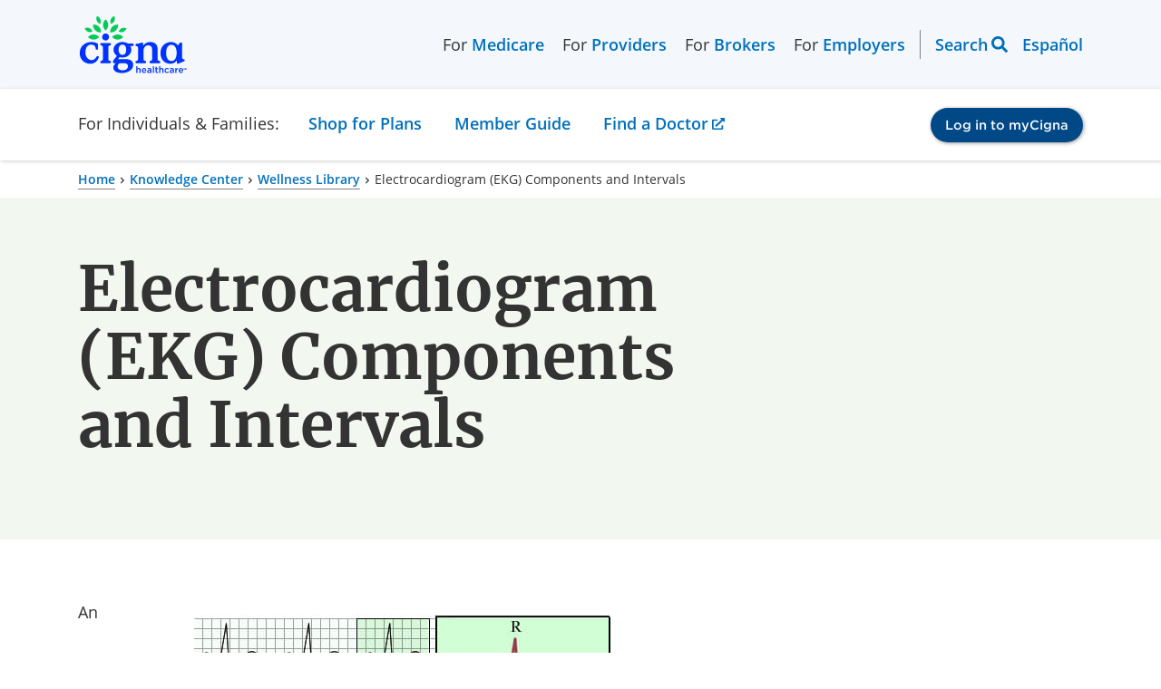

--- FILE ---
content_type: text/html; charset=utf-8
request_url: https://www.cigna.com/knowledge-center/hw/electrocardiogram-components-and-intervals-zm2308
body_size: 6132
content:
<!DOCTYPE html>
<html lang="en">
  <head>
    <meta charset="UTF-8">
    <meta content="IE=edge" http-equiv="X-UA-Compatible">
    <meta name="viewport" content="width=device-width, initial-scale=1, shrink-to-fit=no">
    <title>Electrocardiogram (EKG) Components and Intervals | Cigna</title>

    <!--
Healthwise Article
==================
id:        zm2308
lang:      en-us
version:   14.7
type:      multimedia
rank:      4
published: 2025-10-02
generated: 2025-12-23 11:55:47
-->
    <meta name="description" content="An electrocardiogram (EKG, ECG) is a test that measures the electrical signals that control heart rhythm. The test measures how electrical impulses move through the heart muscle as it contracts and relaxes. The electrocardiogram translates the heart&#39;s electrical activity into line tracings on paper. The spikes and dips...">
    <meta property="og:title" content="Electrocardiogram (EKG) Components and Intervals | Cigna" />
    <meta property="og:description" content="An electrocardiogram (EKG, ECG) is a test that measures the electrical signals that control heart rhythm. The test measures how electrical impulses move through the heart muscle as it contracts and relaxes. The electrocardiogram translates the heart&#39;s electrical activity into line tracings on paper. The spikes and dips..." />
    <link rel="alternate" hreflang="es-us" href="https://www.cigna.com/es-us/knowledge-center/hw/componentes-e-intervalos-en-un-electrocardiograma-zm2308">
    <link rel="canonical" href="https://www.cigna.com/knowledge-center/hw/electrocardiogram-components-and-intervals-zm2308" />
    <script>
      if (!window.org) var org = {
        healthwise: {
          'application': {}
        }
      };
      else if (!window.org.healthwise) org["healthwise"] = {
        'application': {}
      };
      org.healthwise.config = {
        root: 'https://assetpool.healthwise.net/14.7/common/desktop/alpine.rhtml.kbnet.awesome/',
        locale: 'en-us',
        version: '14.7',
        isoshg: false
      };
      org.healthwise.document = {};
      org.healthwise.document.id = "zm2308";
      org.healthwise.document.section = "";
      org.healthwise.document.healthwise = true;
      org.healthwise.document.title = "Electrocardiogram (EKG) Components and Intervals";
      org.healthwise.document.family = "kb";
      org.healthwise.document.doctype = "MultiMedia";
      org.healthwise.document.pagetype = "content";
    </script>
    <link href="https://assetpool.healthwise.net/14.7/common/desktop/alpine.rhtml.kbnet.awesome.neutral/inc/style/main.css" rel="stylesheet">
    <link href="https://assetpool.healthwise.net/14.7/common/desktop/alpine.rhtml.kbnet.awesome.neutral/inc/style/main_ie8.css" rel="stylesheet">
    <link href="https://assetpool.healthwise.net/14.7/common/desktop/alpine.rhtml.kbnet.awesome.neutral/inc/style/print.css" rel="stylesheet" media="print">
    <script type="application/ld+json">
      {
        "@context": "https://schema.org",
        "@type": "MedicalWebPage",
        "mainEntityOfPage": "https://www.cigna.com/knowledge-center/",
        "reviewedBy": {
          "@type": "Organization",
          "name": "Cigna"
        }
      }
    </script>
    <script type="application/ld+json">
      {
        "@context": "https://schema.org",
        "@type": "BreadcrumbList",
        "itemListElement": [{
          "@type": "ListItem",
          "position": 1,
          "name": "Home",
          "item": "https://www.cigna.com/"
        }, {
          "@type": "ListItem",
          "position": 2,
          "name": "Knowledge Center",
          "item": "https://www.cigna.com/knowledge-center/"
        }, {
          "@type": "ListItem",
          "position": 3,
          "name": "Wellness Library",
          "item": "https://www.cigna.com/knowledge-center/hw/"
        }, {
          "@type": "ListItem",
          "position": 4,
          "name": "Electrocardiogram (EKG) Components and Intervals",
          "item": "https://www.cigna.com/knowledge-center/hw/electrocardiogram-components-and-intervals-zm2308"
        }]
      }
    </script>

    <link rel="dns-prefetch" href="https://assets.adobedtm.com">
<link href="/static/www-cigna-com/bundle/main.ec132af77024.css" rel="stylesheet">
<link href="/static/www-cigna-com/bundle/healthwise.c9164b239692.css" rel="stylesheet">
<script>const pageParts=["cigna"].concat((location.pathname.replace(/^\/es-us/g,"").replace(/^\/|(\/|\.html)$/g,"")||"home").split("/"));window.digitalData={page:{pageInfo:{pageName:pageParts.join(": "),articlename:"",breadCrumbs:"",language:navigator.language||navigator.userLanguage,orientation:window.innerHeight>window.innerWidth?"portrait":"landscape",isCore:!0,status:"redesign-062022",isSPA:!1},category:{primaryCategory:pageParts.slice(0,2).join(": "),secondaryCategory:""}},events:{},actions:{item:"",value:""},error:""}</script>
<script src="https://assets.adobedtm.com/de9a3002c47b/99bf7aec9f9f/launch-448833e8efe0.min.js" async="async"></script>
    <style type="text/css">
      .HwSectionNameTag+h2 {
        display: none;
      }
    </style>
  </head>
  <body>
    <div id="content-wrapper" class="ls-canvas">

      <div data-ssi-id="includes-content"> 
 <cipublic-skiplink target="#cipublic-header" iscipublic="">
  Skip to main navigation
 </cipublic-skiplink> 
 <cipublic-skiplink target="#main" iscipublic="">
  Skip to main content
 </cipublic-skiplink> 
 <cipublic-skiplink target="#cipublic-footer">
  Skip to footer
 </cipublic-skiplink> 
 <cipublic-header has-focus-trap="true"> 
  <cipublic-link slot="header-logo" href="/" target="_self" is-image-link=""> 
   <cipublic-image alt="Cigna logo" src="/static/www-cigna-com/images/cigna-logo.svg" loading="eager" slot="main-content"></cipublic-image> 
  </cipublic-link> 
  <cipublic-link slot="header-logo-mobile" href="/" target="_self" is-image-link=""> 
   <cipublic-image alt="Cigna logo" src="/static/www-cigna-com/images/cigna-logo.svg" loading="eager" slot="main-content"></cipublic-image> 
  </cipublic-link> 
  <cipublic-list unstyled="" background="transparent" layout="horizontal" slot="left-header-link">
   <span class="left-link-wrap">For 
    <cipublic-link href="/medicare/" visited-primary="true">
     Medicare
    </cipublic-link></span>
   <span class="left-link-wrap">For 
    <cipublic-link href="/health-care-providers/" visited-primary="true">
     Providers
    </cipublic-link></span>
   <span class="left-link-wrap">For 
    <cipublic-link href="/brokers/" visited-primary="true">
     Brokers
    </cipublic-link></span>
   <span class="left-link-wrap">For 
    <cipublic-link href="/employers/" visited-primary="true">
     Employers
    </cipublic-link></span>
  </cipublic-list> 
  <cipublic-list unstyled="" background="transparent" layout="horizontal" slot="right-header-link"> 
   <cipublic-header-search></cipublic-header-search> 
   <cipublic-language-toggle hreflang="es">
    <span name="lang">Español</span>
   </cipublic-language-toggle> 
  </cipublic-list>
  <span slot="current-section">For Individuals &amp; Families:</span>
  <cipublic-link slot="mobile-current-section" href="/individuals-families/shop-plans/health-insurance-plans/" visited-primary="true" section-name="individuals-families">
   For Individuals &amp; Families
  </cipublic-link> 
  <cipublic-list unstyled="" background="transparent" layout="horizontal" slot="section-link"> 
   <div class="section-link-menu-holder"> 
    <cipublic-link href="" id="section-link-1" visited-primary="true" focus-trap-hidden="" section-name="shop-plans" isbutton="" arialabeling="Shop for Plans, Turn on forms mode to access submenu">
     Shop for Plans
    </cipublic-link> 
    <div class="dropdown-menu"> 
     <cipublic-content-block id="section-link-1-menu" class="container"> 
      <cipublic-content-block class="dropdown-heading"> 
       <h3 class="desktop-menu-heading">Shop for Plans</h3> 
      </cipublic-content-block> 
      <div class="dropdown-content-items"> 
       <cipublic-list unstyled="" background="transparent"> 
        <h5 slot="heading">Shop for your own coverage</h5> 
        <cipublic-link href="/individuals-families/shop-plans/health-insurance-plans/">
         Medical
        </cipublic-link> 
        <cipublic-link href="/individuals-families/shop-plans/dental-insurance-plans/">
         Dental
        </cipublic-link> 
        <cipublic-link href="/individuals-families/shop-plans/supplemental/">
         Other Supplemental
        </cipublic-link> 
       </cipublic-list> 
       <cipublic-content-block> 
        <cipublic-list unstyled="" background="transparent"> 
         <h5 slot="heading">Plans through your employer</h5> 
         <p>Learn about the medical, dental, pharmacy, behavioral, and voluntary benefits your employer may offer.</p> 
         <cipublic-link href="/individuals-families/shop-plans/plans-through-employer/" type="action">
          Explore coverage through work
         </cipublic-link> 
        </cipublic-list> 
       </cipublic-content-block> 
       <cipublic-list unstyled="" background="transparent"> 
        <h5 slot="heading">Learn</h5> 
        <cipublic-link href="/knowledge-center/how-to-buy-health-insurance">
         How to Buy Health Insurance
        </cipublic-link> 
        <cipublic-link href="/knowledge-center/types-of-dental-insurance">
         Types of Dental Insurance
        </cipublic-link> 
        <cipublic-link href="/knowledge-center/open-enrollment-special-enrollment">
         Open Enrollment vs. Special Enrollment
        </cipublic-link> 
        <cipublic-link href="/knowledge-center/" type="action">
         See all topics
        </cipublic-link> 
       </cipublic-list> 
       <cipublic-list unstyled="" background="transparent"> 
        <h5 slot="heading">Looking for Medicare coverage?</h5> 
        <cipublic-link href="/medicare/">
         Shop for Medicare plans
        </cipublic-link> 
       </cipublic-list> 
      </div> 
     </cipublic-content-block> 
    </div> 
   </div> 
   <div class="section-link-menu-holder"> 
    <cipublic-link href="/individuals-families/member-guide/" id="section-link-2" visited-primary="true" focus-trap-hidden="" section-name="member-guide">
     Member Guide
    </cipublic-link> 
   </div> 
   <div class="section-link-menu-holder"> 
    <cipublic-link href="https://hcpdirectory.cigna.com/web/public/consumer/directory" id="section-link-3" visited-primary="true" focus-trap-hidden="" section-name="find-a-doctor">
     Find a Doctor
    </cipublic-link> 
   </div> 
  </cipublic-list> 
  <cipublic-accordion variant="inline" multiselect="" slot="section-link-mobile"> 
   <cipublic-accordion-item slot="item" variant="inline" showtext="Shop for Plans" hidetext="Shop for Plans" section-name="shop-plans">
    <span slot="heading"></span>
    <cipublic-list background="transparent" slot="content" unstyled=""> 
     <cipublic-link href="/individuals-families/shop-plans/health-insurance-plans/">
      Medical
     </cipublic-link> 
     <cipublic-link href="/individuals-families/shop-plans/dental-insurance-plans">
      Dental
     </cipublic-link> 
     <cipublic-link href="/individuals-families/shop-plans/supplemental">
      Other Supplemental
     </cipublic-link> 
     <cipublic-link href="/individuals-families/shop-plans/plans-through-employer/">
      Explore coverage through work
     </cipublic-link> 
     <cipublic-link href="/knowledge-center/how-to-buy-health-insurance">
      How to Buy Health Insurance
     </cipublic-link> 
     <cipublic-link href="/knowledge-center/types-of-dental-insurance">
      Types of Dental Insurance
     </cipublic-link> 
     <cipublic-link href="/knowledge-center/open-enrollment-special-enrollment">
      Open Enrollment vs. Special Enrollment
     </cipublic-link> 
     <cipublic-link href="/knowledge-center/">
      See all topics 
     </cipublic-link> 
     <cipublic-link href="/medicare/">
      Shop for Medicare plans
     </cipublic-link> 
    </cipublic-list> 
   </cipublic-accordion-item> 
  </cipublic-accordion> 
  <cipublic-link href="/individuals-families/member-guide/" slot="section-link-mobile" visited-primary="true" section-name="member-guide">
   Member Guide
  </cipublic-link> 
  <cipublic-link href="https://hcpdirectory.cigna.com/web/public/consumer/directory" slot="section-link-mobile" visited-primary="true" section-name="find-a-doctor">
   Find a Doctor
  </cipublic-link> 
  <cipublic-button href="https://my.cigna.com/web/public/guest" variant="primary" slot="login-button" size="small" target="_blank">
   Log in to myCigna
  </cipublic-button> 
 </cipublic-header> 
</div>
      <div class="cipublic-container">
        <cipublic-breadcrumb>
          <cipublic-link href="/">Home</cipublic-link>
          <cipublic-link href="/knowledge-center/">Knowledge Center</cipublic-link>
          <cipublic-link href="/knowledge-center/hw/">Wellness Library</cipublic-link>
          <span>Electrocardiogram (EKG) Components and Intervals</span>
        </cipublic-breadcrumb>
      </div>
      <cipublic-hero variant="text-hero" background="secondary" full-width="" layout="8-4">
        <h1 slot="heading" style="word-break: break-word;">Electrocardiogram (EKG) Components and Intervals</h1>
      </cipublic-hero>
      <div class="cipublic-container" data-healthwise-content="article">
        <div class="container-7-5 HwContent">
          <section>
            <div class="HwNavigationSection HwSectionFloat" id="sec-zm2308-sec"><a name="zm2308-sec"> </a>
              <figure class="HwMedicalImage HwMedicalImageWrapper hw-medical-figure" data-hw-width="460"><img data-hw-height="300" data-hw-width="460" src="https://content.healthwise.net/resources/14.7/en-us/media/medical/hw/h9991262_001_2.jpg" alt="Picture of the intervals and components of an EKG (electrocardiogram)" class="HwMedicalImage" data-resource-path="media/medical/hw/h9991262_001_2.jpg" /></figure>
              <p data-fingerprint="2c732764" data-fingerprint-exact="9ad367ed">An electrocardiogram (EKG, ECG) is a test that measures the electrical signals that control heart rhythm. The test measures how electrical impulses move through the heart muscle as it contracts and relaxes.</p>
              <p data-fingerprint="c157bee7" data-fingerprint-exact="41c6729e">The electrocardiogram translates the heart&apos;s electrical activity into line tracings on paper. The spikes and dips in the line tracings are called waves.</p>
              <ul data-fingerprint="886de7fd" data-fingerprint-exact="af38e3e5">
                <li>The <strong>P wave</strong> is a record of the electrical activity through the upper heart chambers (atria).</li>
                <li>The <strong>QRS complex</strong> is a record of the movement of electrical impulses through the lower heart chambers (ventricles).</li>
                <li>The <strong>ST segment</strong> shows when the ventricle is contracting but no electricity is flowing through it. The ST segment usually appears as a straight, level line between the QRS complex and the T wave.</li>
                <li>The <strong>T wave</strong> shows when the lower heart chambers are resetting electrically and preparing for their next muscle contraction.</li>
              </ul>
            </div>
          </section>
        </div>
        <div class="container-7-5">
          <div class="HwContentInformation">
            <div class="HwLastUpdated">
              <p><span class="HwInfoLabel">Current as of: </span>October 2, 2025</p>
            </div>
            <div class="HwCredits">
              <p><span class="HwInfoLabel">Author: </span><cipublic-link href="https://www.healthwise.org/specialpages/legal/abouthw/en">Ignite Healthwise, LLC Staff</cipublic-link></p>
              <p><cipublic-link href="https://www.healthwise.org/specialpages/legal/abouthw/en">Clinical Review Board</cipublic-link><br />All Ignite Healthwise, LLC education is reviewed by a team that includes physicians, nurses, advanced practitioners, registered dieticians, and other healthcare professionals.</p>
            </div>
          </div>
        </div>
        <div class="container-7-5">
          <div class="HwDisclaimer">
            <p class="micro-text">This information does not replace the advice of a doctor. Ignite Healthwise, LLC, disclaims any warranty or liability for your use of this information. Your use of this information means that you agree to the <cipublic-link href="https://www.healthwise.org/specialpages/legal/terms.aspx">Terms of Use</cipublic-link>. Learn <cipublic-link href="https://www.healthwise.org/specialpages/legal/abouthw/en">how we develop our content</cipublic-link>. </p>
          </div>
        </div>
        <div class="container-7-5">
          <div class="HwCopyright">
            <p class="HwCopyrightLink micro-text">To learn more about Ignite Healthwise, LLC, visit <cipublic-link href="https://www.webmdignite.com/">webmdignite.com</cipublic-link>. </p>
            <p class="micro-text">&#xA9; 2024-2025 Ignite Healthwise, LLC. </p>
          </div>
        </div>
      </div>
      <cipublic-modal has-focus-trap="true" id="healthwiseModal" hasclosebutton="" size="modal-md" scrollable="">
        <h3 slot="heading"></h3>&lt;cipublic-spinner variant=&quot;large&quot;&gt;&lt;span&gt;Loading…&lt;/span&gt;&lt;/cipublic-spinner&gt;<div slot="footer">
        </div>
      </cipublic-modal>

      <div data-ssi-id="includes-content"> <cipublic-footer id="cipublic-footer"> 
  <h2 slot="heading">Page Footer</h2> 
  <section slot="top"> <cipublic-list background="transparent" layout="vertical" unstyled="" type="unordered"> 
    <h3 slot="heading">I want to...</h3> 
    <cipublic-link variant="primary" target="_blank" href="https://my.cigna.com/web/public/guest" issecure="">
     Get an ID card
    </cipublic-link> 
    <cipublic-link variant="primary" target="_blank" href="https://my.cigna.com/web/public/guest" issecure="">
     File a claim
    </cipublic-link> 
    <cipublic-link variant="primary" target="_blank" href="https://my.cigna.com/web/public/guest" issecure="">
     View my claims and EOBs
    </cipublic-link> 
    <cipublic-link variant="primary" target="_blank" href="https://my.cigna.com/web/public/guest" issecure="">
     Check coverage under my plan
    </cipublic-link> 
    <cipublic-link href="/individuals-families/member-guide/prescription-drug-lists/" variant="primary" target="_self">
     See prescription drug list
    </cipublic-link> 
    <cipublic-link href="https://hcpdirectory.cigna.com/web/public/consumer/directory" variant="primary" target="_blank">
     Find an in-network doctor, dentist, or facility
    </cipublic-link> 
    <cipublic-link href="/individuals-families/member-guide/customer-forms" variant="primary" target="_self">
     Find a form
    </cipublic-link> 
    <cipublic-link href="/individuals-families/member-guide/customer-forms/#form-1095-b" variant="primary" target="_self">
     Find 1095-B tax form information
    </cipublic-link> 
    <cipublic-link href="/glossary" variant="primary" target="_self">
     View the Cigna Glossary
    </cipublic-link> 
    <cipublic-link href="/contact-us/" variant="primary" target="_self">
     Contact Cigna
    </cipublic-link> 
   </cipublic-list> <cipublic-list background="transparent" layout="vertical" unstyled="" type="unordered"> 
    <h3 slot="heading">Audiences</h3> 
    <cipublic-link href="/individuals-families/shop-plans/health-insurance-plans/" variant="primary" target="_self">
     Individuals and Families
    </cipublic-link> 
    <cipublic-link href="/employers/" variant="primary" target="_self">
     Employers
    </cipublic-link> 
    <cipublic-link href="/brokers/" variant="primary" target="_self">
     Brokers 
    </cipublic-link> 
    <cipublic-link href="/health-care-providers/" variant="primary" target="_self">
     Providers
    </cipublic-link> 
   </cipublic-list> <cipublic-list background="transparent" layout="vertical" unstyled="" type="unordered"> 
    <h3 slot="heading">Secure Member Sites</h3> 
    <cipublic-link href="https://my.cigna.com/web/public/guest" variant="primary" target="_blank">
     myCigna member portal
    </cipublic-link> 
    <cipublic-link href="https://cignaforhcp.cigna.com/app/login" variant="primary" target="_blank">
     Health Care Provider portal
    </cipublic-link> 
    <cipublic-link href="https://cignaforemployers.cigna.com/public/app/signin" variant="primary" target="_blank">
     Cigna for Employers
    </cipublic-link> 
    <cipublic-link href="https://cignaforemployers.cigna.com/public/app/signin" variant="primary" target="_blank">
     Client Resource Portal
    </cipublic-link> 
    <cipublic-link href="https://cignaforbrokers.com/web/login" variant="primary" target="_blank">
     Cigna for Brokers
    </cipublic-link> 
   </cipublic-list> <cipublic-list background="transparent" layout="vertical" unstyled="" type="unordered"> 
    <h3 slot="heading">The Cigna Group Information</h3> 
    <cipublic-link href="/about-us/" variant="primary" target="_self">
     About Cigna Healthcare
    </cipublic-link> 
    <cipublic-link href="/about-us/company-profile/" variant="primary" target="_self">
     Company Profile
    </cipublic-link> 
    <cipublic-link href="https://jobs.thecignagroup.com/" variant="primary" target="_blank">
     Careers
    </cipublic-link> 
    <cipublic-link href="https://newsroom.thecignagroup.com/" variant="primary" target="_blank">
     Newsroom
    </cipublic-link> 
    <cipublic-link href="https://investors.cigna.com/" variant="primary" target="_blank">
     Investors
    </cipublic-link> 
    <cipublic-link href="/about-us/supplier-community/" variant="primary" target="_self">
     Suppliers
    </cipublic-link> 
    <cipublic-link href="https://www.thecignagroup.com/" variant="primary" target="_blank">
     The Cigna Group
    </cipublic-link> 
    <cipublic-link href="/employers/who-we-serve/third-party-administrators" variant="primary" target="_self">
     Third Party Administrators
    </cipublic-link> 
    <cipublic-link href="https://www.cignaglobal.com/" variant="primary" target="_self">
     International
    </cipublic-link> 
    <cipublic-link href="https://www.evernorth.com/" variant="primary" target="_self">
     Evernorth
    </cipublic-link> 
   </cipublic-list> 
  </section> 
  <p slot="copyright"> <cipublic-local-date format="©%Y"></cipublic-local-date>&nbsp;Cigna. All rights reserved.</p> 
  <section slot="legal-links"> <cipublic-list background="dark" unstyled=""> 
    <cipublic-link href="/legal/members/" variant="primary" target="_self">
     Privacy
    </cipublic-link> 
    <cipublic-link href="/legal/compliance/" variant="primary" target="_self">
     Legal
    </cipublic-link> 
    <cipublic-link href="/legal/compliance/disclosures" variant="primary" target="_self">
     Product Disclosures
    </cipublic-link> 
   </cipublic-list> <cipublic-list background="dark" unstyled=""> 
    <cipublic-link href="/legal/compliance/cigna-company-names" variant="primary" target="_self">
     Cigna Company Names 
    </cipublic-link> 
    <cipublic-link href="/legal/members/member-rights-and-responsibilities" variant="primary" target="_self">
     Customer Rights
    </cipublic-link> 
    <cipublic-link href="/legal/members/accessibility" variant="primary" target="_self">
     Accessibility 
    </cipublic-link> 
   </cipublic-list> <cipublic-list background="dark" unstyled=""> 
    <cipublic-link href="/legal/compliance/nondiscrimination-notice" variant="primary" target="_self">
     Non-Discrimination Notice
    </cipublic-link> 
    <cipublic-link href="/static/www-cigna-com/docs/multi-language-interpreter-services.pdf" variant="primary" target="_blank">
     Language Assistance [PDF]
    </cipublic-link> 
    <cipublic-link href="/legal/members/report-fraud" variant="primary" target="_self">
     Report Fraud 
    </cipublic-link> 
   </cipublic-list> <cipublic-list background="dark" unstyled=""> 
    <cipublic-link href="/sitemap" variant="primary" target="_self">
     Sitemap 
    </cipublic-link> 
    <cipublic-link href="#ot-cookie-btn" variant="primary" target="_self">
     Cookie Settings
    </cipublic-link> 
   </cipublic-list> 
  </section>
  <button id="ot-sdk-btn" class="ot-sdk-show-settings" style="display:none;">Cookie Update</button>
  <section slot="disclaimer"> <cipublic-group variant="group"> 
    <h3 slot="label">Disclaimer</h3>
    <p>Individual and family medical and dental insurance plans are insured by Cigna Health and Life Insurance Company (CHLIC), Cigna HealthCare of Arizona, Inc., Cigna HealthCare of Illinois, Inc., Cigna HealthCare of Georgia, Inc., Cigna HealthCare of North Carolina, Inc., Cigna HealthCare of South Carolina, Inc., and Cigna HealthCare of Texas, Inc. Group health insurance and health benefit plans are insured or administered by CHLIC, Connecticut General Life Insurance Company (CGLIC), or their affiliates (see <cipublic-link href="/legal/compliance/cigna-company-names" rel="nofollow" tabindex="0">
      a listing of the legal entities
     </cipublic-link> that insure or administer group HMO, dental HMO, and other products or services in your state). Accidental Injury, Critical Illness, and Hospital Care plans or insurance policies are distributed exclusively by or through operating subsidiaries of Cigna Corporation, are administered by Cigna Health and Life Insurance Company, and are insured by either (i) Cigna Health and Life Insurance Company (Bloomfield, CT); (ii) Life Insurance Company of North America (“LINA”) (Philadelphia, PA); or (iii) New York Life Group Insurance Company of NY (“NYLGICNY”) (New York, NY), formerly known as Cigna Life Insurance Company of New York. The Cigna name, logo, and other Cigna marks are owned by Cigna Intellectual Property, Inc. LINA and NYLGICNY are not affiliates of Cigna.</p> 
    <p>All insurance policies and group benefit plans contain exclusions and limitations. For availability, costs and complete details of coverage, contact a licensed agent or Cigna sales representative. This website is not intended for residents of New Mexico.</p> 
    <p><span>
      <cipublic-icon set="system" name="external-link"></cipublic-icon></span> Selecting these links will take you away from Cigna.com to another website, which may be a non-Cigna website. Cigna may not control the content or links of non-Cigna websites. <cipublic-link href="/legal/compliance/disclaimers">
      Details
     </cipublic-link></p> 
    <p>
     <cipublic-meta-tag-replacer metatag="matIdMeta"></cipublic-meta-tag-replacer><cipublic-meta-tag-replacer metatag="lastUpdateMeta"></cipublic-meta-tag-replacer></p>
   </cipublic-group> 
  </section> 
 </cipublic-footer> 
</div>
    </div>

    <script src="/static/www-cigna-com/bundle/runtime.22edc3db7d40.js" defer="defer"></script>
<script src="/static/www-cigna-com/bundle/vendor.e39ffdb6e1f9.js" defer="defer"></script>
<script src="/static/www-cigna-com/bundle/main.021e4c35c728.js" defer="defer"></script>
<script src="/static/www-cigna-com/bundle/healthwise.4862e24dcf47.js" defer="defer"></script>
    <script src="https://assetpool.healthwise.net/14.7/common/desktop/alpine.rhtml.kbnet.awesome.neutral/inc/control/healthwise.js"></script>
    <script src="https://content.healthwise.net/scripts/hw-content-custom_1.0.0.js"></script>
  </body>
</html>

--- FILE ---
content_type: text/css
request_url: https://www.cigna.com/static/www-cigna-com/bundle/main.ec132af77024.css
body_size: 5492
content:
:root{--cipublic-color-white: hsl(0deg, 0%, 100%);--cipublic-color-transparent: hsl(0deg, 0%, 0%, 0);--cipublic-color-gray-100: hsl(0deg, 0%, 97.2549019608%);--cipublic-color-gray-300: hsl(0deg, 0%, 89.4117647059%);--cipublic-color-gray-400: hsl(0deg, 0%, 85.0980392157%);--cipublic-color-gray-500: hsl(220deg, 1.4084507042%, 58.2352941176%);--cipublic-color-gray-600: hsl(210deg, 0.8%, 50.9803921569%);--cipublic-color-gray-700: hsl(0deg, 0%, 31.3725490196%);--cipublic-color-gray-900: hsl(0deg, 0%, 20%);--cipublic-color-primary-100: hsl(210deg, 57.1428571429%, 97.2549019608%);--cipublic-color-primary-200: hsl(203.3333333333deg, 56.25%, 93.7254901961%);--cipublic-color-primary-500: hsl(204.385026738deg, 98.9417989418%, 37.0588235294%);--cipublic-color-primary-700: hsl(207.3134328358deg, 100%, 26.2745098039%);--cipublic-color-primary-900: hsl(207.4074074074deg, 97.5903614458%, 16.2745098039%);--cipublic-color-secondary-100: hsl(100deg, 39.1304347826%, 95.4901960784%);--cipublic-color-secondary-800: hsl(113.5384615385deg, 95.5882352941%, 26.6666666667%);--cipublic-color-tertiary-100: hsl(42.3529411765deg, 100%, 96.6666666667%);--cipublic-color-tertiary-200: hsl(41.0526315789deg, 86.3636363636%, 91.3725490196%);--cipublic-color-tertiary-500: hsl(28.4507042254deg, 92.2077922078%, 54.7058823529%);--cipublic-color-tertiary-800: hsl(20.8108108108deg, 95.6896551724%, 45.4901960784%);--cipublic-color-error-100: hsl(2.0689655172deg, 100%, 94.3137254902%);--cipublic-color-error-500: hsl(0deg, 100%, 40%);--cipublic-color-misc-500: hsl(300deg, 100%, 25.0980392157%);--cipublic-background-color: var(--cipublic-color-white);--cipublic-text-color: var(--cipublic-color-gray-900);--cipublic-background-inverted-color: var(--cipublic-color-gray-900);--cipublic-text-inverted-color: var(--cipublic-color-gray-300);--cipublic-border-inverted-color: var(--cipublic-color-gray-600);--cipublic-backdrop: rgb(0 0 0 / 56%);--cipublic-inverted-backdrop: rgb(255 255 255 / 70%);--cipublic-link-color: var(--cipublic-color-primary-500);--cipublic-link-border-color: var(--cipublic-color-gray-600);--cipublic-link-hover-color: var(--cipublic-color-primary-500);--cipublic-link-active-color: var(--cipublic-color-primary-700);--cipublic-link-focus-color: var(--cipublic-color-primary-900);--cipublic-link-visited-color: var(--cipublic-color-misc-500);--cipublic-link-visited-hover-color: var(--cipublic-color-primary-700);--cipublic-link-visited-border-color: var(--cipublic-color-gray-600);--cipublic-font-primary: "Open Sans", -apple-system, BlinkMacSystemFont, "Segoe UI", Roboto, "Helvetica Neue", Arial, sans-serif;--cipublic-font-secondary: "HCo Gotham SSm", "Verdana", "Geneva", sans-serif;--cipublic-font-tertiary: Merriweather, Georgia, serif;--cipublic-font-weight-normal: 400;--cipublic-font-weight-medium: 500;--cipublic-font-weight-semibold: 600;--cipublic-font-weight-bold: 700;--cipublic-font-size-xxs: 0.75rem;--cipublic-font-size-xs: 0.875rem;--cipublic-font-size-s: 1rem;--cipublic-font-size-m: 1.125rem;--cipublic-font-size-ml: 1.25rem;--cipublic-font-size-l: 1.5rem;--cipublic-font-size-mxl: 1.75rem;--cipublic-font-size-xl: 2rem;--cipublic-font-size-xxl: 3rem;--cipublic-font-size-xxxl: 4.25rem;--cipublic-line-height-xs: 1.11764705;--cipublic-line-height-ms: 1.28571428;--cipublic-line-height-s: 1.3333333333;--cipublic-line-height-m: 1.5;--cipublic-line-height-ml: 1.6;--cipublic-line-height-mxl: 1.7142857;--cipublic-line-height-l: 1.75;--cipublic-line-height-xl: 1.7777777778;--cipublic-line-height-xxl: 1.8;--cipublic-size-xxs: 0.25rem;--cipublic-size-xs: 0.5rem;--cipublic-size-s: 1rem;--cipublic-size-m: 1.5rem;--cipublic-size-ml: 2rem;--cipublic-size-l: 3rem;--cipublic-size-xl: 4rem;--cipublic-size-xxl: 6rem;--cipublic-size-xxxl: 8rem;--cipublic-border-size-s: 0.0625rem;--cipublic-border-size-m: 0.125rem;--cipublic-border-size-l: var(--cipublic-size-xxs);--cipublic-border-radius-xs: 0.063rem;--cipublic-border-radius-s: 0.188rem;--cipublic-border-radius-m: 0.5rem;--cipublic-border-radius-l: 0.625rem;--cipublic-border-radius-button: 1.5rem;--cipublic-border-radius-circle: 50%;--cipublic-shadow-inset-20: inset 1px 1px 4px 0 rgb(0 0 0 / 20%);--cipublic-shadow-low-20: 1px 1px 4px 0 rgb(0 0 0 / 20%);--cipublic-shadow-low-25: 1px 1px 4px 0 rgb(0 0 0 / 25%);--cipublic-shadow-low-30: 1px 1px 4px 0 rgb(0 0 0 / 30%);--cipublic-shadow-low-40: 1px 1px 4px 0 rgb(0 0 0 / 40%);--cipublic-shadow-high-10: 0 2px 8px 0 rgb(0 0 0 / 10%);--cipublic-shadow-high-20: 0 2px 8px 0 rgb(0 0 0 / 20%);--cipublic-shadow-floating-30: 0 12px 30px 0 rgb(0 0 0 / 30%);--cipublic-duration-xxs: 0.1s;--cipublic-duration-xs: 0.2s;--cipublic-duration-s: 0.3s;--cipublic-duration-m: 0.4s;--cipublic-duration-l: 0.5s;--cipublic-duration-xl: 0.6s;--cipublic-duration-xxl: 0.7s;--cipublic-zindex-300: 300;--cipublic-zindex-200: 200;--cipublic-zindex-100: 100;--cipublic-zindex-50: 50;--cipublic-zindex-25: 25;--cipublic-zindex-10: 10;--cipublic-grid-gap: var(--cipublic-size-m);--cipublic-breakpoint-xs: 0;--cipublic-breakpoint-ms: 320px;--cipublic-breakpoint-sm: 576px;--cipublic-breakpoint-md: 768px;--cipublic-breakpoint-lg: 992px;--cipublic-breakpoint-xl: 1200px;--cipublic-breakpoint-xxl: 1400px;--cipublic-container-max-width-sm: 540px;--cipublic-container-max-width-md: 720px;--cipublic-container-max-width-lg: 960px;--cipublic-container-max-width-xl: 1140px;--cipublic-container-max-width-xxl: 1320px;--cipublic-form-width-xxs: 100px;--cipublic-form-width-xs: 140px;--cipublic-form-width-s: 180px;--cipublic-form-width-ms: 220px;--cipublic-form-width-m: 260px;--cipublic-form-width-ml: 300px;--cipublic-form-width-l: 340px;--cipublic-form-width-xl: 380px;--cipublic-form-width-xxl: 420px;--cipublic-form-width-full: 100%;--sticky-scroll-margin: 0}/*! Copyright (C) 2011-2017 Hoefler & Co. This software is the property of Hoefler & Co. (H&Co). Your right to access and use this software is subject to the applicable License Agreement, or Terms of Service, that exists between you and H&Co. If no such agreement exists, you may not access or use this software for any purpose. This software may only be hosted at the locations specified in the applicable License Agreement or Terms of Service, and only for the purposes expressly set forth therein. You may not copy, modify, convert, create derivative works from or distribute this software in any way, or make it accessible to any third party, without first obtaining the written permission of H&Co. For more information, please visit us at http://typography.com. 53236-109108-20170615 */@font-face{font-display:swap;font-family:"HCo Gotham SSm";font-style:normal;font-weight:400;src:url(/static/www-cigna-com/bundle/fonts/B549DC717A82215E5.75dff1637837.woff2) format("woff2"),url(/static/www-cigna-com/bundle/fonts/B549DC717A82215E5.5c0b1a2d8249.woff) format("woff")}@font-face{font-display:swap;font-family:"HCo Gotham SSm";font-style:italic;font-weight:500;src:url(/static/www-cigna-com/bundle/fonts/8A759DCC601661D38.07ec8c8a37d4.woff2) format("woff2"),url(/static/www-cigna-com/bundle/fonts/8A759DCC601661D38.22df562d79fc.woff) format("woff")}@font-face{font-display:swap;font-family:"Open Sans";font-style:normal;font-weight:400;src:url(/static/www-cigna-com/bundle/fonts/open-sans-v18-latin-regular.c40573de9ca1.woff2) format("woff2"),url(/static/www-cigna-com/bundle/fonts/open-sans-v18-latin-regular.6480002549e9.woff) format("woff")}@font-face{font-display:swap;font-family:"Open Sans";font-style:italic;font-weight:400;src:url(/static/www-cigna-com/bundle/fonts/open-sans-v18-latin-italic.1f09ad2bd986.woff2) format("woff2"),url(/static/www-cigna-com/bundle/fonts/open-sans-v18-latin-italic.7bf803eb41ad.woff) format("woff")}@font-face{font-display:swap;font-family:"Open Sans";font-style:normal;font-weight:600;src:url(/static/www-cigna-com/bundle/fonts/open-sans-v18-latin-600.5617f7b9fa45.woff2) format("woff2"),url(/static/www-cigna-com/bundle/fonts/open-sans-v18-latin-600.d482477d0fbc.woff) format("woff")}@font-face{font-display:swap;font-family:"Open Sans";font-style:italic;font-weight:600;src:url(/static/www-cigna-com/bundle/fonts/open-sans-v18-latin-600italic.cae1cca09d0b.woff2) format("woff2"),url(/static/www-cigna-com/bundle/fonts/open-sans-v18-latin-600italic.3b5b86cdf662.woff) format("woff")}@font-face{font-display:swap;font-family:"Open Sans";font-style:normal;font-weight:700;src:url(/static/www-cigna-com/bundle/fonts/open-sans-v18-latin-700.2989948cfe13.woff2) format("woff2"),url(/static/www-cigna-com/bundle/fonts/open-sans-v18-latin-700.9e61e44faca3.woff) format("woff")}@font-face{font-display:swap;font-family:"Open Sans";font-style:italic;font-weight:700;src:url(/static/www-cigna-com/bundle/fonts/open-sans-v18-latin-700italic.07ec1d6a8f37.woff2) format("woff2"),url(/static/www-cigna-com/bundle/fonts/open-sans-v18-latin-700italic.eeb804512980.woff) format("woff")}@font-face{font-display:swap;font-family:"Merriweather";font-style:normal;font-weight:400;src:url(/static/www-cigna-com/bundle/fonts/merriweather-v28-latin-regular.9abccf0f65da.woff2) format("woff2"),url(/static/www-cigna-com/bundle/fonts/merriweather-v28-latin-regular.ba5c371551b9.woff) format("woff")}@font-face{font-display:swap;font-family:"Merriweather";font-style:italic;font-weight:400;src:url(/static/www-cigna-com/bundle/fonts/merriweather-v28-latin-italic.3aeeacd2fffa.woff2) format("woff2"),url(/static/www-cigna-com/bundle/fonts/merriweather-v28-latin-italic.a4487930046c.woff) format("woff")}@font-face{font-display:swap;font-family:"Merriweather";font-style:normal;font-weight:700;src:url(/static/www-cigna-com/bundle/fonts/merriweather-v22-latin-700.729dbaaa2cc9.woff2) format("woff2"),url(/static/www-cigna-com/bundle/fonts/merriweather-v22-latin-700.8aff9fed2554.woff) format("woff")}@font-face{font-display:swap;font-family:"Merriweather";font-style:italic;font-weight:700;src:url(/static/www-cigna-com/bundle/fonts/merriweather-v22-latin-700italic.6ad1125edbf9.woff2) format("woff2"),url(/static/www-cigna-com/bundle/fonts/merriweather-v22-latin-700italic.46d39deecd61.woff) format("woff")}h1{color:var(--cipublic-text-color);font-family:var(--cipublic-font-tertiary);font-size:var(--cipublic-font-size-xl);font-weight:var(--cipublic-font-weight-bold);line-height:var(--cipublic-line-height-m);margin-bottom:var(--cipublic-size-s);margin-top:var(--cipublic-size-xl)}@media(min-width: 320px){h1{font-size:var(--cipublic-font-size-xxl);line-height:var(--cipublic-line-height-s)}}@media(min-width: 768px){h1{font-size:var(--cipublic-font-size-xxxl);line-height:var(--cipublic-line-height-xs)}}h2{color:var(--cipublic-text-color);font-family:var(--cipublic-font-tertiary);font-size:var(--cipublic-font-size-mxl);font-weight:var(--cipublic-font-weight-bold);line-height:var(--cipublic-line-height-ms);margin-bottom:var(--cipublic-size-s);margin-top:var(--cipublic-size-xl)}@media(min-width: 320px){h2{font-size:var(--cipublic-font-size-xl);line-height:var(--cipublic-line-height-m)}}@media(min-width: 768px){h2{font-size:var(--cipublic-font-size-xxl);line-height:var(--cipublic-line-height-s)}}h3{color:var(--cipublic-text-color);font-family:var(--cipublic-font-secondary);font-size:var(--cipublic-font-size-l);font-weight:var(--cipublic-font-weight-medium);line-height:var(--cipublic-line-height-s);margin-bottom:var(--cipublic-size-s);margin-top:var(--cipublic-size-l)}@media(min-width: 768px){h3{font-size:var(--cipublic-font-size-xl);line-height:var(--cipublic-line-height-m)}}h4{color:var(--cipublic-text-color);font-family:var(--cipublic-font-secondary);font-size:var(--cipublic-font-size-ml);font-weight:var(--cipublic-font-weight-medium);line-height:var(--cipublic-line-height-ml);margin-bottom:var(--cipublic-size-s);margin-top:var(--cipublic-size-ml)}@media(min-width: 768px){h4{font-size:var(--cipublic-font-size-l);line-height:var(--cipublic-line-height-s)}}h5{color:var(--cipublic-text-color);font-family:var(--cipublic-font-secondary);font-size:var(--cipublic-font-size-m);font-weight:var(--cipublic-font-weight-normal);line-height:var(--cipublic-line-height-xl);margin-bottom:var(--cipublic-size-s);margin-top:var(--cipublic-size-m)}@media(min-width: 768px){h5{font-size:var(--cipublic-font-size-ml);line-height:var(--cipublic-line-height-ml)}}h6{color:var(--cipublic-text-color);font-family:var(--cipublic-font-secondary);font-size:var(--cipublic-font-size-m);font-weight:var(--cipublic-font-weight-medium);line-height:var(--cipublic-line-height-ml);margin-bottom:var(--cipublic-size-s);margin-top:var(--cipublic-size-m)}p,address,ol li,ul li{font-family:var(--cipublic-font-primary);font-size:var(--cipublic-font-size-s);line-height:var(--cipublic-line-height-l);margin-top:var(--cipublic-size-ml)}@media(min-width: 768px){p,address,ol li,ul li{font-size:var(--cipublic-font-size-m);line-height:var(--cipublic-line-height-xl)}}span{-webkit-text-size-adjust:none;-moz-text-size-adjust:none;text-size-adjust:none}small{font-size:var(--cipublic-font-size-xs);line-height:var(--cipublic-line-height-l)}.lead-text{font-family:var(--cipublic-font-primary);font-size:var(--cipublic-font-size-m);line-height:var(--cipublic-line-height-xl)}@media(min-width: 768px){.lead-text{font-size:var(--cipublic-font-size-ml);line-height:var(--cipublic-line-height-xxl)}}.micro-text{font-family:var(--cipublic-font-primary);font-size:var(--cipublic-font-size-xs);line-height:var(--cipublic-line-height-mxl)}@media(min-width: 768px){.micro-text{font-size:var(--cipublic-font-size-s);line-height:var(--cipublic-line-height-l)}}.accent-large,.accent-small{font-family:var(--cipublic-font-primary);font-size:var(--cipublic-font-size-m);font-style:italic;font-weight:var(--cipublic-font-weight-medium)}.accent-small{font-size:var(--cipublic-font-size-xs);line-height:var(--cipublic-line-height-mxl)}@media(min-width: 768px){.accent-small{font-size:var(--cipublic-font-size-s);line-height:var(--cipublic-line-height-l)}}.accent-large{font-size:var(--cipublic-font-size-m);line-height:var(--cipublic-line-height-xl)}@media(min-width: 768px){.accent-large{font-size:var(--cipublic-font-size-ml);line-height:var(--cipublic-line-height-xxl)}}a{background:none;border:0;border-bottom:1px solid var(--cipublic-link-border-color);color:var(--cipublic-link-color);cursor:pointer;font-weight:var(--cipublic-font-weight-semibold);line-height:var(--cipublic-line-height-ml);padding-bottom:1px;text-decoration:none}a:visited{border-color:var(--cipublic-link-visited-border-color);color:var(--cipublic-link-visited-color)}a:focus{background:var(--cipublic-link-focus-color);border-color:var(--cipublic-link-focus-color);color:var(--cipublic-color-white);outline:1px solid var(--cipublic-link-focus-color);outline-offset:initial}a:focus:hover{border-color:var(--cipublic-link-focus-color);color:var(--cipublic-color-white)}a:focus:active{background:none;border-color:var(--cipublic-link-active-color);color:var(--cipublic-link-active-color);outline:none}a:hover{border-color:var(--cipublic-link-hover-color);color:var(--cipublic-link-hover-color)}a:active{border-color:var(--cipublic-link-active-color);color:var(--cipublic-link-active-color)}.inverted{--cipublic-link-color: var(--cipublic-text-inverted-color);--cipublic-link-border-color: var(--cipublic-border-inverted-color);--cipublic-link-focus-color: var(--cipublic-text-inverted-color);--cipublic-link-hover-color: var(--cipublic-text-inverted-color);--cipublic-link-active-color: var(--cipublic-text-inverted-color);--cipublic-link-visited-color: var(--cipublic-text-inverted-color);--cipublic-link-visited-hover-color: var(--cipublic-text-inverted-color);--cipublic-link-visited-border-color: var(--cipublic-border-inverted-color);background-color:var(--cipublic-background-inverted-color);color:var(--cipublic-text-inverted-color)}.inverted a:focus{background:none;outline:0}.inverted a:focus-visible{outline:var(--cipublic-color-primary-500) auto 1px}.container-full-width{margin-left:calc(50% - 50vw);width:100vw}.cipublic-container,[has-grid-background].container-full-width [grid-background]{box-sizing:border-box;margin-left:auto;margin-right:auto;padding-left:var(--cipublic-size-s);padding-right:var(--cipublic-size-s);width:100%}@media(min-width: 576px){.cipublic-container,[has-grid-background].container-full-width [grid-background]{max-width:540px}}@media(min-width: 768px){.cipublic-container,[has-grid-background].container-full-width [grid-background]{max-width:720px}}@media(min-width: 992px){.cipublic-container,[has-grid-background].container-full-width [grid-background]{max-width:960px}}@media(min-width: 1200px){.cipublic-container,[has-grid-background].container-full-width [grid-background]{max-width:1140px}}@media(min-width: 1400px){.cipublic-container,[has-grid-background].container-full-width [grid-background]{max-width:1320px}}.container-12,.container-4-1-7,.container-5-1-6,.container-7-1-4,.container-5-7,.container-7-5,.container-6-6,.container-6-1-5,.container-8-1-3,.container-4-4-4,.container-2-8-2,.container-3-2-2-2-3,.container-3-2-4-3,.container-3-3-3-3,.container-1-10-1,.container-3-6-3,.container-8-4,.container-4-8,.container-9-3,.container-3-9{display:grid}cipublic-accordion:not(:defined),cipublic-accordion-item:not(:defined),cipublic-alert:not(:defined),cipublic-back-to-top-button:not(:defined),cipublic-backdrop:not(:defined),cipublic-breadcrumb:not(:defined),cipublic-breadcrumb-item:not(:defined),cipublic-button:not(:defined),cipublic-callout:not(:defined),cipublic-checkbox:not(:defined),cipublic-checkgroup:not(:defined),cipublic-checkitem:not(:defined),cipublic-close-button:not(:defined),cipublic-column-scroll:not(:defined),cipublic-content-block:not(:defined),cipublic-countdown:not(:defined),cipublic-date-picker:not(:defined),cipublic-eloqua-form:not(:defined),cipublic-feature-topic-grid:not(:defined),cipublic-fieldset:not(:defined),cipublic-flex-container:not(:defined),cipublic-footer:not(:defined),cipublic-form:not(:defined),cipublic-group:not(:defined),cipublic-header:not(:defined),cipublic-header-search:not(:defined),cipublic-heading-list:not(:defined),cipublic-hero:not(:defined),cipublic-icon:not(:defined),cipublic-image:not(:defined),cipublic-image-thumbnail:not(:defined),cipublic-input:not(:defined),cipublic-language-toggle:not(:defined),cipublic-link:not(:defined),cipublic-list:not(:defined),cipublic-local-date:not(:defined),cipublic-meta-tag-replacer:not(:defined),cipublic-modal:not(:defined),cipublic-multimedia:not(:defined),cipublic-multimedia-promo:not(:defined),cipublic-pagination:not(:defined),cipublic-phone-number:not(:defined),cipublic-product-card:not(:defined),cipublic-progress-bar:not(:defined),cipublic-promo:not(:defined),cipublic-quotation:not(:defined),cipublic-radiogroup:not(:defined),cipublic-rating:not(:defined),cipublic-search:not(:defined),cipublic-select:not(:defined),cipublic-share-button:not(:defined),cipublic-shared-content-wrapper:not(:defined),cipublic-show-more:not(:defined),cipublic-skiplink:not(:defined),cipublic-sticky-anchor-links:not(:defined),cipublic-sticky-banner:not(:defined),cipublic-table:not(:defined),cipublic-textarea:not(:defined),cipublic-tooltip:not(:defined),ciapp-contactus:not(:defined),ciapp-personalization-wrapper:not(:defined),ciapp-oral-health-quiz:not(:defined),ciapp-recently-viewed:not(:defined),ciapp-related-links:not(:defined),ciapp-ifp-archive:not(:defined),ciapp-search:not(:defined),ciapp-ifp-shop-for-plans-banner:not(:defined),ciapp-login-banner:not(:defined),ciapp-medical-banner:not(:defined),ciapp-ifp:not(:defined),ciapp-medicare-plan-finder:not(:defined),ciapp-medicare-connectus-form:not(:defined),ciapp-medicare-ntm-campaign-modal:not(:defined){opacity:0;transition:opacity .2s ease-in-out}cipublic-accordion:not(:defined) *,cipublic-accordion-item:not(:defined) *,cipublic-alert:not(:defined) *,cipublic-back-to-top-button:not(:defined) *,cipublic-backdrop:not(:defined) *,cipublic-breadcrumb:not(:defined) *,cipublic-breadcrumb-item:not(:defined) *,cipublic-button:not(:defined) *,cipublic-callout:not(:defined) *,cipublic-checkbox:not(:defined) *,cipublic-checkgroup:not(:defined) *,cipublic-checkitem:not(:defined) *,cipublic-close-button:not(:defined) *,cipublic-column-scroll:not(:defined) *,cipublic-content-block:not(:defined) *,cipublic-countdown:not(:defined) *,cipublic-date-picker:not(:defined) *,cipublic-eloqua-form:not(:defined) *,cipublic-feature-topic-grid:not(:defined) *,cipublic-fieldset:not(:defined) *,cipublic-flex-container:not(:defined) *,cipublic-footer:not(:defined) *,cipublic-form:not(:defined) *,cipublic-group:not(:defined) *,cipublic-header:not(:defined) *,cipublic-header-search:not(:defined) *,cipublic-heading-list:not(:defined) *,cipublic-hero:not(:defined) *,cipublic-icon:not(:defined) *,cipublic-image:not(:defined) *,cipublic-image-thumbnail:not(:defined) *,cipublic-input:not(:defined) *,cipublic-language-toggle:not(:defined) *,cipublic-link:not(:defined) *,cipublic-list:not(:defined) *,cipublic-local-date:not(:defined) *,cipublic-meta-tag-replacer:not(:defined) *,cipublic-modal:not(:defined) *,cipublic-multimedia:not(:defined) *,cipublic-multimedia-promo:not(:defined) *,cipublic-pagination:not(:defined) *,cipublic-phone-number:not(:defined) *,cipublic-product-card:not(:defined) *,cipublic-progress-bar:not(:defined) *,cipublic-promo:not(:defined) *,cipublic-quotation:not(:defined) *,cipublic-radiogroup:not(:defined) *,cipublic-rating:not(:defined) *,cipublic-search:not(:defined) *,cipublic-select:not(:defined) *,cipublic-share-button:not(:defined) *,cipublic-shared-content-wrapper:not(:defined) *,cipublic-show-more:not(:defined) *,cipublic-skiplink:not(:defined) *,cipublic-sticky-anchor-links:not(:defined) *,cipublic-sticky-banner:not(:defined) *,cipublic-table:not(:defined) *,cipublic-textarea:not(:defined) *,cipublic-tooltip:not(:defined) *,ciapp-contactus:not(:defined) *,ciapp-personalization-wrapper:not(:defined) *,ciapp-oral-health-quiz:not(:defined) *,ciapp-recently-viewed:not(:defined) *,ciapp-related-links:not(:defined) *,ciapp-ifp-archive:not(:defined) *,ciapp-search:not(:defined) *,ciapp-ifp-shop-for-plans-banner:not(:defined) *,ciapp-login-banner:not(:defined) *,ciapp-medical-banner:not(:defined) *,ciapp-ifp:not(:defined) *,ciapp-medicare-plan-finder:not(:defined) *,ciapp-medicare-connectus-form:not(:defined) *,ciapp-medicare-ntm-campaign-modal:not(:defined) *{visibility:hidden}.visually-hidden{clip:rect(0 0 0 0);-webkit-clip-path:inset(50%);clip-path:inset(50%);height:1px;overflow:hidden;position:absolute;white-space:nowrap;width:1px}*,*::before,*::after{box-sizing:border-box}body{background-color:var(--cipublic-background-color);color:var(--cipublic-text-color);font-family:var(--cipublic-font-primary);font-size:var(--cipublic-font-size-m);font-weight:var(--cipublic-font-weight-normal);line-height:var(--cipublic-line-height-xxl);margin:0;overflow-x:hidden;-webkit-tap-highlight-color:var(--cipublic-color-transparent);-webkit-text-size-adjust:100%;-moz-text-size-adjust:100%;text-size-adjust:100%}body.backdrop-active{overflow-y:hidden}hr{background-color:currentColor;border:0;color:var(--cipublic-color-gray-300);margin:var(--cipublic-size-xl) 0 0 0}hr:not([size]){height:1px}p{margin-bottom:0;margin-top:var(--cipublic-size-ml)}h1+*,h2+*,h3+*,h4+*,h5+*,h6+*{margin-top:0 !important}abbr[title]{cursor:help;-webkit-text-decoration:underline dotted;text-decoration:underline dotted;-webkit-text-decoration-skip-ink:none;text-decoration-skip-ink:none}address{font-style:normal;margin-top:var(--cipublic-size-ml)}ol,ul{counter-reset:item;margin-bottom:0;margin-top:var(--cipublic-size-ml);padding-left:var(--cipublic-size-l)}ol li,ul li{position:relative}ol>li,ul>li{counter-increment:item;list-style:disc}ol>li{list-style:none;margin-top:var(--cipublic-font-size-s)}ul>li{margin-top:var(--cipublic-font-size-s)}ol>li::before{align-items:flex-end;content:counter(item) ".  ";display:flex;font-size:var(--cipublic-font-size-s);font-weight:var(--cipublic-font-weight-semibold);justify-content:flex-end;left:calc(var(--cipublic-size-l)*-1);line-height:var(--cipublic-line-height-l);margin-top:0 !important;position:absolute;text-align:right;top:0;width:var(--cipublic-size-l)}@media(min-width: 576px){ol>li::before{font-size:var(--cipublic-font-size-m);line-height:var(--cipublic-line-height-xl)}}ol ol>li::before{content:counter(item, lower-alpha) ".  "}ol ol ol>li::before{content:counter(item, lower-roman) ".  "}ol ol,ul ul,ol ul,ul ol{margin-bottom:0;margin-top:0}ul li+li,ol li+li{margin-top:var(--cipublic-size-s)}dl{margin-bottom:0;margin-top:var(--cipublic-size-ml)}dt{font-weight:var(--cipublic-font-weight-bold)}dd{margin-left:0;margin-top:var(--cipublic-size-s)}blockquote{margin:var(--cipublic-size-s) 0 0}b,strong{font-weight:var(--cipublic-font-weight-bold)}mark{background-color:var(--cipublic-color-tertiary-100);padding:var(--cipublic-size-xs)}sub,sup{font-size:.75em;line-height:0;position:relative;vertical-align:baseline}sub{bottom:-0.25em}sup{top:-0.5em}table{border-collapse:collapse;caption-side:bottom}caption{color:var(--cipublic-color-gray-600);padding-bottom:var(--cipublic-size-s);padding-top:var(--cipublic-size-s);text-align:left}th{font-weight:var(--cipublic-font-weight-bold);text-align:inherit;text-align:-webkit-match-parent}thead,tbody,tfoot,tr,td,th{border-color:inherit;border-style:solid;border-width:0}fieldset{border:0;margin:0;min-width:0;padding:0}fieldset legend{padding:0;width:100%}iframe{border:0}[hidden]{display:none !important}cipublic-multimedia{display:block;position:relative;width:100%}cipublic-multimedia::before{--aspect-ratio: calc(9 / 16 * 100%);content:"";display:block;padding-top:var(--aspect-ratio)}cipublic-multimedia[variant=audio]{height:34px !important}cipublic-multimedia[variant=audio]::before{display:none}cipublic-multimedia>*{height:100% !important;left:0;position:absolute !important;top:0;width:100% !important}cipublic-multimedia .vjs-control-bar{background-color:var(--cipublic-color-primary-500) !important}.limelight-audio .video-js .vjs-control-bar{display:flex !important}.limelight-audio .vjs-has-started.vjs-user-inactive.vjs-playing .vjs-control-bar{opacity:1 !important}.limelight-audio .vjs-limelight-big-play::before{content:"" !important}.text-align-center{text-align:center}.header-no-margin-top{margin-top:0px !important}.no-focus-visible-outline:focus-visible{outline:none}.container-12{grid-template-columns:minmax(0, 1fr)}@media(min-width: 768px){.container-4-1-7{grid-gap:var(--cipublic-grid-gap);grid-template-columns:minmax(0, calc(((100% / 12) * 4) - 16px)) minmax(0, calc(((100% / 12) * 1) - 16px)) minmax(0, calc(((100% / 12) * 7) - 16px))}}@media(min-width: 768px){.container-5-1-6{grid-gap:var(--cipublic-grid-gap);grid-template-columns:minmax(0, calc(((100% / 12) * 5) - 16px)) minmax(0, calc(((100% / 12) * 1) - 16px)) minmax(0, calc(((100% / 12) * 6) - 16px))}}@media(min-width: 768px){.container-7-1-4{grid-gap:var(--cipublic-grid-gap);grid-template-columns:minmax(0, calc(((100% / 12) * 7) - 16px)) minmax(0, calc(((100% / 12) * 1) - 16px)) minmax(0, calc(((100% / 12) * 4) - 16px))}}@media(min-width: 768px){.container-5-7{grid-gap:var(--cipublic-grid-gap);grid-template-columns:minmax(0, calc(((100% / 12) * 5) - 12px)) minmax(0, calc(((100% / 12) * 7) - 12px))}}@media(min-width: 768px){.container-7-5{grid-gap:var(--cipublic-grid-gap);grid-template-columns:minmax(0, calc(((100% / 12) * 7) - 12px)) minmax(0, calc(((100% / 12) * 5) - 12px))}}@media(min-width: 768px){.container-6-6{grid-gap:var(--cipublic-grid-gap);grid-template-columns:minmax(0, calc(((100% / 12) * 6) - 12px)) minmax(0, calc(((100% / 12) * 6) - 12px))}}@media(min-width: 768px){.container-6-1-5{grid-gap:var(--cipublic-grid-gap);grid-template-columns:minmax(0, calc(((100% / 12) * 6) - 16px)) minmax(0, calc(((100% / 12) * 1) - 16px)) minmax(0, calc(((100% / 12) * 5) - 16px))}}@media(min-width: 768px){.container-8-1-3{grid-gap:var(--cipublic-grid-gap);grid-template-columns:minmax(0, calc(((100% / 12) * 8) - 16px)) minmax(0, calc(((100% / 12) * 1) - 16px)) minmax(0, calc(((100% / 12) * 3) - 16px))}}@media(min-width: 768px){.container-4-4-4{grid-gap:var(--cipublic-grid-gap);grid-template-columns:minmax(0, calc(((100% / 12) * 4) - 16px)) minmax(0, calc(((100% / 12) * 4) - 16px)) minmax(0, calc(((100% / 12) * 4) - 16px))}}@media(min-width: 768px){.container-2-8-2{grid-gap:var(--cipublic-grid-gap);grid-template-columns:minmax(0, calc(((100% / 12) * 2) - 16px)) minmax(0, calc(((100% / 12) * 8) - 16px)) minmax(0, calc(((100% / 12) * 2) - 16px))}}@media(min-width: 768px){.container-3-2-2-2-3{grid-gap:var(--cipublic-grid-gap);grid-template-columns:minmax(0, calc(((100% / 12) * 3) - 19.2px)) minmax(0, calc(((100% / 12) * 2) - 19.2px)) minmax(0, calc(((100% / 12) * 2) - 19.2px)) minmax(0, calc(((100% / 12) * 2) - 19.2px)) minmax(0, calc(((100% / 12) * 3) - 19.2px))}}@media(min-width: 768px){.container-3-2-4-3{grid-gap:var(--cipublic-grid-gap);grid-template-columns:minmax(0, calc(((100% / 12) * 3) - 18px)) minmax(0, calc(((100% / 12) * 2) - 18px)) minmax(0, calc(((100% / 12) * 4) - 18px)) minmax(0, calc(((100% / 12) * 3) - 18px))}}@media(min-width: 768px){.container-3-3-3-3{grid-gap:var(--cipublic-grid-gap);grid-template-columns:minmax(0, calc(((100% / 12) * 3) - 18px)) minmax(0, calc(((100% / 12) * 3) - 18px)) minmax(0, calc(((100% / 12) * 3) - 18px)) minmax(0, calc(((100% / 12) * 3) - 18px))}}@media(min-width: 768px){.container-1-10-1{grid-gap:var(--cipublic-grid-gap);grid-template-columns:minmax(0, calc(((100% / 12) * 1) - 16px)) minmax(0, calc(((100% / 12) * 10) - 16px)) minmax(0, calc(((100% / 12) * 1) - 16px))}}@media(min-width: 768px){.container-3-6-3{grid-gap:var(--cipublic-grid-gap);grid-template-columns:minmax(0, calc(((100% / 12) * 3) - 16px)) minmax(0, calc(((100% / 12) * 6) - 16px)) minmax(0, calc(((100% / 12) * 3) - 16px))}}@media(min-width: 768px){.container-8-4{grid-gap:var(--cipublic-grid-gap);grid-template-columns:minmax(0, calc(((100% / 12) * 8) - 12px)) minmax(0, calc(((100% / 12) * 4) - 12px))}}@media(min-width: 768px){.container-4-8{grid-gap:var(--cipublic-grid-gap);grid-template-columns:minmax(0, calc(((100% / 12) * 4) - 12px)) minmax(0, calc(((100% / 12) * 8) - 12px))}}@media(min-width: 768px){.container-9-3{grid-gap:var(--cipublic-grid-gap);grid-template-columns:minmax(0, calc(((100% / 12) * 9) - 12px)) minmax(0, calc(((100% / 12) * 3) - 12px))}}@media(min-width: 768px){.container-3-9{grid-gap:var(--cipublic-grid-gap);grid-template-columns:minmax(0, calc(((100% / 12) * 3) - 12px)) minmax(0, calc(((100% / 12) * 9) - 12px))}}@media(max-width: 767.98px){.container-7-1-4,.container-4-1-7,.container-5-7,.container-7-5,.container-6-6{grid-template-areas:"row-1" "row-2"}.container-7-1-4.container-inverted>:nth-child(1),.container-4-1-7.container-inverted>:nth-child(1),.container-5-7.container-inverted>:nth-child(1),.container-7-5.container-inverted>:nth-child(1),.container-6-6.container-inverted>:nth-child(1){grid-area:row-2}}[has-grid-background]{gap:var(--cipublic-grid-gap);margin-top:var(--cipublic-size-xl)}[has-grid-background] [grid-background],[has-grid-background].container-full-width{background-color:var(--grid-background-color);border-radius:var(--cipublic-border-radius-l);padding:var(--cipublic-size-xl)}@media(max-width: 767.98px){[has-grid-background] [grid-background],[has-grid-background].container-full-width{padding:var(--cipublic-size-l)}}[has-grid-background] [grid-background][grid-background=primary],[has-grid-background].container-full-width[grid-background=primary]{--grid-background-color: var(--cipublic-color-primary-100)}[has-grid-background] [grid-background][grid-background=primary-200],[has-grid-background].container-full-width[grid-background=primary-200]{--grid-background-color: var(--cipublic-color-primary-200)}[has-grid-background] [grid-background][grid-background=secondary],[has-grid-background].container-full-width[grid-background=secondary]{--grid-background-color: var(--cipublic-color-secondary-100)}[has-grid-background] [grid-background][grid-background=tertiary],[has-grid-background].container-full-width[grid-background=tertiary]{--grid-background-color: var(--cipublic-color-tertiary-100)}[has-grid-background] [grid-background][grid-background=alternate],[has-grid-background].container-full-width[grid-background=alternate]{--grid-background-color: var(--cipublic-color-gray-100)}[has-grid-background] [grid-background][background-size=small],[has-grid-background].container-full-width[background-size=small]{padding:var(--cipublic-size-l)}[has-grid-background] [grid-background]>*:first-child,[has-grid-background].container-full-width>*:first-child{margin-top:0 !important}@media(max-width: 575.98px){[has-grid-background] [grid-background] [has-grid-background-container]:first-child>div:first-child>*:first-child,[has-grid-background].container-full-width [has-grid-background-container]:first-child>div:first-child>*:first-child{margin-top:0 !important}}@media(min-width: 768px){[has-grid-background] [grid-background] [has-grid-background-container]:first-child>div>*:first-child,[has-grid-background].container-full-width [has-grid-background-container]:first-child>div>*:first-child{margin-top:0 !important}}[has-grid-background] [grid-background][grid-fixed-height]{height:-webkit-fit-content;height:-moz-fit-content;height:fit-content}[has-grid-background].container-full-width{border-radius:0;padding:0 !important}[has-grid-background].container-full-width [grid-background]{background-color:var(--cipublic-color-transparent) !important}[has-grid-background][class*=container-]>div>*:first-child{margin-top:0 !important}

/*# sourceMappingURL=main.ec132af77024.css.map*/

--- FILE ---
content_type: application/javascript
request_url: https://www.cigna.com/static/www-cigna-com/bundle/7534.5997874ecafc.js
body_size: 2774
content:
"use strict";(self.webpackChunkwww_cigna_com=self.webpackChunkwww_cigna_com||[]).push([[7534],{9167:function(t,e,i){i.r(e);var o=i(3027),s=i(9988),r=i(2409),n=i(9294),c=i(6979).iv`:host{background:var(--cipublic-backdrop);box-sizing:border-box;display:none;height:100%;left:0;min-height:100vh;position:fixed;top:0;width:100%;z-index:var(--cipublic-zindex-200)}:host([active]){display:block}:host([inverted]){background:var(--cipublic-inverted-backdrop)}`;class Backdrop extends s.J{constructor(){super(...arguments),this.active=!1}updated(t){super.updated(t),document.body.classList.toggle("backdrop-active",this.active),(0,n.j8)(this,"backdrop."+(this.active?"opened":"closed"))}static get styles(){return[c]}}(0,o.gn)([(0,r.Cb)({type:Boolean,reflect:!0,attribute:"active"})],Backdrop.prototype,"active",void 0),customElements.define("cipublic-backdrop",Backdrop)},4757:function(t,e,i){i.r(e);var o=i(3027),s=i(6979),r=i(9988),n=i(521),c=(i(8423),i(2409)),l=s.iv`@charset "UTF-8";:host span{-webkit-text-size-adjust:none;-moz-text-size-adjust:none;text-size-adjust:none}:host([class*=inverted]){--cipublic-link-color:var(--cipublic-text-inverted-color);--cipublic-link-border-color:var(--cipublic-border-inverted-color);--cipublic-link-focus-color:var(--cipublic-text-inverted-color);--cipublic-link-hover-color:var(--cipublic-text-inverted-color);--cipublic-link-active-color:var(--cipublic-text-inverted-color);--cipublic-link-visited-color:var(--cipublic-text-inverted-color);--cipublic-link-visited-hover-color:var(--cipublic-text-inverted-color);--cipublic-link-visited-border-color:var(--cipublic-border-inverted-color);background-color:var(--cipublic-background-inverted-color);color:var(--cipublic-text-inverted-color)}:host([class*=inverted]) a:focus{background:0 0;outline:0}:host([class*=inverted]) a:focus-visible{outline:var(--cipublic-color-primary-500) auto 1px}:host{box-sizing:border-box;margin-top:var(--cipublic-size-xl);position:relative}:host *,:host ::after,:host ::before{box-sizing:inherit}:host ::slotted([id]){scroll-margin-top:var(--sticky-scroll-margin)}:host([id]){scroll-margin-top:var(--sticky-scroll-margin)}[hidden]{display:none!important}:host{--button-color:var(--cipublic-color-primary-500);--button-bg-focus:var(--cipublic-color-primary-900);--button-bg-hover:var(--cipublic-color-primary-100);--button-color-focus:var(--cipublic-color-white);--button-border-radius:3.125rem;line-height:1;margin-top:0}:host button{background-color:var(--button-bg);border:solid 2px transparent;border-radius:var(--button-border-radius);color:var(--button-color);cursor:pointer;padding:10px}:host button:active{background-color:var(--button-bg-hover);box-shadow:inset 1px 1px 4px rgba(0,0,0,.5)}:host button:focus{background-color:var(--button-bg-focus)!important;border:solid 2px var(--button-bg-focus);box-shadow:inset 0 0 0 2px var(--button-color-focus),inset 0 0 0 10px var(--button-bg-focus);color:var(--button-color-focus)}:host button:hover{background-color:var(--button-bg-hover)}:host .close-icon{--icon-height:var(--cipublic-icon-height, 1rem);--icon-width:var(--cipublic-icon-width, 1rem)}:host([showLabel]) button{align-items:center;display:flex;font-family:var(--cipublic-font-primary);font-size:var(--button-font-size);gap:var(--cipublic-size-xxs)}`;class CloseButton extends r.J{constructor(){super(...arguments),this.i18n=new n.b(this)}static get styles(){return[l]}render(){return s.dy`<button type="button"><cipublic-icon set="system" name="x" aria-label="${this.i18n.t("close")}" class="close-icon" role="img"></cipublic-icon>${this.showLabel?this.i18n.t("close"):s.Ld}</button>`}}(0,o.gn)([(0,c.Cb)({type:Boolean})],CloseButton.prototype,"showLabel",void 0),customElements.define("cipublic-close-button",CloseButton)},1306:function(t,e,i){i.r(e);var o=i(3027),s=i(6979),r=i(9988),n=i(2409),c=s.iv`:host{display:block}:host([hidden]){display:none}`;function l(t,e,i,o=600,s=0){const r=[];if(s>=o||t instanceof HTMLElement&&e(t))return r;const n=t=>{const r=t.assignedNodes().filter((t=>1===t.nodeType));if(r.length>0){const t=r[0].parentElement;if(t.hasAttribute("has-focus-trap")){return l(r.filter((t=>"-1"!==t.getAttribute("tabindex")))[0],e,i,o,s+1)}return l(t,e,i,o,s+1)}return[]},c=Array.from(t.children||[]);t.tagName&&t.tagName.includes("CIPUBLIC")&&0===c.length&&c.push(t);for(const a of c)e(a)&&!a.tagName.includes("CIPUBLIC")||(i(a)&&r.push(a),e(a)||(null!=a.shadowRoot?r.push(...l(a.shadowRoot,e,i,o,s+1)):"SLOT"===a.tagName?r.push(...n(a)):r.push(...l(a,e,i,o,s+1))));return r.filter(((t,e)=>r.indexOf(t)===e))}const a='\n    a[href],\n    area[href],\n    input:not([disabled]),\n    select:not([disabled]),\n    textarea:not([disabled]),\n    button:not([disabled]),\n    [tabindex="0"]\n    ';class FocusTrap extends r.J{constructor(){super(...arguments),this._isTrapped=!1,this.arrowKeysEnabled=!1,this.trapDisabled=!1}set isTrapped(t){t?(this._isTrapped=!0,this.addEventListener("keydown",this._handleKeydown),this._findAllChildNodes()):(this._isTrapped=!1,this.removeEventListener("keydown",this._handleKeydown),this.focusableElements=[])}getFocusableElements(){return l(this,this.isHidden,this.isFocusable)}_returnFocusableElement(t,e){var i,o;const s="last"===e,r=t[s?t.length-1:0];return r.tagName.includes("CIPUBLIC")?null===(i=r.shadowRoot)||void 0===i?void 0:i.querySelectorAll(a)[s?(null===(o=r.shadowRoot)||void 0===o?void 0:o.querySelectorAll(a).length)-1:0]:r}isHidden(t){return t.hasAttribute("hidden")||t.hasAttribute("focus-trap-hidden")||t.hasAttribute("aria-hidden")&&"false"!==t.getAttribute("aria-hidden")||"none"===t.style.display||"0"===t.style.opacity||"hidden"===t.style.visibility||"collapse"===t.style.visibility}isDisabled(t){return t.hasAttribute("disabled")||t.hasAttribute("aria-disabled")&&"false"!==t.getAttribute("aria-disabled")}isFocusable(t){return"-1"!==t.getAttribute("tabindex")&&(t.hasAttribute("tabindex")||(t instanceof HTMLAnchorElement||t instanceof HTMLAreaElement)&&t.hasAttribute("href")||t instanceof HTMLButtonElement||t instanceof HTMLInputElement||t instanceof HTMLTextAreaElement||t instanceof HTMLSelectElement||t instanceof HTMLIFrameElement)}_findAllChildNodes(){this.focusableElements=this.getFocusableElements(),this.focusableElements.length&&(this.firstFocusElement=this._returnFocusableElement(this.focusableElements,"first"),this.lastFocusElement=this._returnFocusableElement(this.focusableElements,"last"))}_handleKeydown(t){var e,i;const o=t.composedPath()[0],s="Tab"===t.key,r="ArrowUp"===t.key&&this.arrowKeysEnabled,n="ArrowDown"===t.key&&this.arrowKeysEnabled;if((s||n||r)&&this.focusableElements&&this.focusableElements.length){const s=this.focusableElements.length,c=this.focusableElements.indexOf(o),l=this.focusableElements[(c+s-1)%s],a=this.focusableElements[(c+1)%s];if(t.shiftKey||r)if(o===this.firstFocusElement)if(this.trapDisabled){if(!r)return;l.focus(),t.preventDefault()}else null===(e=this.lastFocusElement)||void 0===e||e.focus(),t.preventDefault();else{if(!r)return;l.focus(),t.preventDefault()}else if(o===this.lastFocusElement)if(this.trapDisabled){if(!n)return;a.focus(),t.preventDefault()}else null===(i=this.firstFocusElement)||void 0===i||i.focus(),t.preventDefault();else{if(!n)return;a.focus(),t.preventDefault()}}}render(){return s.dy`<slot></slot>`}}FocusTrap.styles=c,(0,o.gn)([(0,n.Cb)({type:Boolean,attribute:"trapped"})],FocusTrap.prototype,"isTrapped",null),(0,o.gn)([(0,n.Cb)({type:Array,attribute:!1})],FocusTrap.prototype,"focusableElements",void 0),(0,o.gn)([(0,n.Cb)({attribute:!1})],FocusTrap.prototype,"firstFocusElement",void 0),(0,o.gn)([(0,n.Cb)({attribute:!1})],FocusTrap.prototype,"lastFocusElement",void 0),(0,o.gn)([(0,n.Cb)({reflect:!0,type:Boolean})],FocusTrap.prototype,"arrowKeysEnabled",void 0),(0,o.gn)([(0,n.Cb)({reflect:!0,type:Boolean})],FocusTrap.prototype,"trapDisabled",void 0),customElements.define("cipublic-focus-trap",FocusTrap)},9487:function(t,e,i){i.d(e,{T:function(){return n}});var o=i(3027),s=i(2409),r=i(3109);const n=t=>{if((0,r.P)(n,t))return t;class Mixin extends t{constructor(){super(...arguments),this.thresholds=[0,.25,.5,.75,1],this.rootMargin="0px",this.ratioMinimum=.1,this.removeObserverWhenVisible=!0,this.intersection={isVisible:!1,isIntersecting:!1,ratio:0}}connectedCallback(){super.connectedCallback(),this.intersectionObserver=new IntersectionObserver(this.handleIntersection.bind(this),{root:null,rootMargin:this.rootMargin,threshold:this.thresholds}),this.intersectionObserver.observe(this)}disconnectedCallback(){super.disconnectedCallback(),this.intersectionObserver&&this.intersectionObserver.disconnect()}handleIntersection(t,e){t.forEach((t=>{const e=Number(t.intersectionRatio).toFixed(2)||0;this.intersection={isVisible:Boolean(e>=this.ratioMinimum),isIntersecting:t.isIntersecting,ratio:e},this.intersection.isVisible&&this.removeObserverWhenVisible&&this.intersectionObserver.disconnect()}))}}return(0,o.gn)([(0,s.Cb)({type:Object})],Mixin.prototype,"intersection",void 0),(0,r.A)(n,Mixin),Mixin}},7440:function(t,e,i){i.d(e,{GL:function(){return r},W3:function(){return s},eZ:function(){return o}});const o={xs:0,sm:576,md:768,lg:992,xl:1200,xxl:1400},s=24,r=48},2326:function(t,e,i){i.d(e,{D:function(){return o}});const o=(t,e)=>{let i;return(...o)=>{clearTimeout(i),i=setTimeout((()=>{i=null,t(...o)}),e)}}}}]);
//# sourceMappingURL=7534.5997874ecafc.js.map

--- FILE ---
content_type: application/javascript
request_url: https://www.cigna.com/static/www-cigna-com/bundle/6209.5ddc347115e9.js
body_size: 3976
content:
/*! For license information please see 6209.5ddc347115e9.js.LICENSE.txt */
"use strict";(self.webpackChunkwww_cigna_com=self.webpackChunkwww_cigna_com||[]).push([[6209,521,949,1570,3797,3543,90,4271,1477,621,4219,708,727,3113,6770,8102,9823],{3027:function(e,t,n){n.d(t,{Jh:function(){return a},Q_:function(){return s},YH:function(){return u},ev:function(){return l},gn:function(){return r},mG:function(){return i},pi:function(){return o}});var o=function(){return o=Object.assign||function(e){for(var t,n=1,o=arguments.length;n<o;n++)for(var r in t=arguments[n])Object.prototype.hasOwnProperty.call(t,r)&&(e[r]=t[r]);return e},o.apply(this,arguments)};function r(e,t,n,o){var r,i=arguments.length,a=i<3?t:null===o?o=Object.getOwnPropertyDescriptor(t,n):o;if("object"==typeof Reflect&&"function"==typeof Reflect.decorate)a=Reflect.decorate(e,t,n,o);else for(var l=e.length-1;l>=0;l--)(r=e[l])&&(a=(i<3?r(a):i>3?r(t,n,a):r(t,n))||a);return i>3&&a&&Object.defineProperty(t,n,a),a}function i(e,t,n,o){return new(n||(n=Promise))((function(r,i){function a(e){try{s(o.next(e))}catch(t){i(t)}}function l(e){try{s(o.throw(e))}catch(t){i(t)}}function s(e){var t;e.done?r(e.value):(t=e.value,t instanceof n?t:new n((function(e){e(t)}))).then(a,l)}s((o=o.apply(e,t||[])).next())}))}function a(e,t){var n,o,r,i,a={label:0,sent:function(){if(1&r[0])throw r[1];return r[1]},trys:[],ops:[]};return i={next:l(0),throw:l(1),return:l(2)},"function"==typeof Symbol&&(i[Symbol.iterator]=function(){return this}),i;function l(l){return function(s){return function(l){if(n)throw new TypeError("Generator is already executing.");for(;i&&(i=0,l[0]&&(a=0)),a;)try{if(n=1,o&&(r=2&l[0]?o.return:l[0]?o.throw||((r=o.return)&&r.call(o),0):o.next)&&!(r=r.call(o,l[1])).done)return r;switch(o=0,r&&(l=[2&l[0],r.value]),l[0]){case 0:case 1:r=l;break;case 4:return a.label++,{value:l[1],done:!1};case 5:a.label++,o=l[1],l=[0];continue;case 7:l=a.ops.pop(),a.trys.pop();continue;default:if(!(r=a.trys,(r=r.length>0&&r[r.length-1])||6!==l[0]&&2!==l[0])){a=0;continue}if(3===l[0]&&(!r||l[1]>r[0]&&l[1]<r[3])){a.label=l[1];break}if(6===l[0]&&a.label<r[1]){a.label=r[1],r=l;break}if(r&&a.label<r[2]){a.label=r[2],a.ops.push(l);break}r[2]&&a.ops.pop(),a.trys.pop();continue}l=t.call(e,a)}catch(s){l=[6,s],o=0}finally{n=r=0}if(5&l[0])throw l[1];return{value:l[0]?l[1]:void 0,done:!0}}([l,s])}}}Object.create;function l(e,t,n){if(n||2===arguments.length)for(var o,r=0,i=t.length;r<i;r++)!o&&r in t||(o||(o=Array.prototype.slice.call(t,0,r)),o[r]=t[r]);return e.concat(o||Array.prototype.slice.call(t))}Object.create;function s(e,t,n,o){if("a"===n&&!o)throw new TypeError("Private accessor was defined without a getter");if("function"==typeof t?e!==t||!o:!t.has(e))throw new TypeError("Cannot read private member from an object whose class did not declare it");return"m"===n?o:"a"===n?o.call(e):o?o.value:t.get(e)}function u(e,t,n,o,r){if("m"===o)throw new TypeError("Private method is not writable");if("a"===o&&!r)throw new TypeError("Private accessor was defined without a setter");if("function"==typeof t?e!==t||!r:!t.has(e))throw new TypeError("Cannot write private member to an object whose class did not declare it");return"a"===o?r.call(e,n):r?r.value=n:t.set(e,n),n}},521:function(e,t,n){n.d(t,{b:function(){return InternalI18n}});var o=n(7703);const r={"en-us":{link_external:"external site",secure:"secure",item:"{{count}} item",item_plural:"{{count}} items",loading:"Loading...",error:"There was an error loading data.",close:"Close",back:"Back",next:"Next",save:"Save",cancel:"Cancel",review:"Review",finish:"Finish",submit:"Submit",state:"State",country:"Country",step:"Step",question:"Question",answer:"Answer",of:"out of",unanswered:"unanswered",na:"N/A",show:"Show",hide:"Hide",menu:"Menu",backToTop:"Top",optional:"(optional)",fieldRequired:"This field is required.",required:" is required.",invalid:" is invalid",goodMorning:"Good Morning!",goodAfternoon:"Good Afternoon!",goodEvening:"Good Evening!",search:"Search",searchError:"A search value is required.",yes:"Yes",no:"No"},"es-us":{link_external:"sitio externo",secure:"seguro",item:"{{count}} art\xedculo",item_plural:"{{count}} art\xedculo",loading:"Cargando...",error:"Hubo un error al cargar los datos.",close:"Cerrar",back:"Atr\xe1s",next:"Siguiente",save:"Guardar",cancel:"Cancelar",review:"Revisar",finish:"Terminar",submit:"Enviar",state:"Estado",country:"Pa\xeds",step:"Paso",question:"Pregunta",answer:"Respuesta",of:"de",unanswered:"sin respuesta",na:"No corresponde",show:"Mostrar",hide:"Ocultar",menu:"Men\xfa",backToTop:"Volver",optional:"(opcional)",fieldRequired:"Este campo es requerido.",required:" es requerido.",invalid:" es inv\xe1lido",goodMorning:"\xa1Buenos d\xedas!",goodAfternoon:"\xa1Buenas tardes!",goodEvening:"\xa1Buenas noches!",search:"B\xfasqueda",searchError:"Se requiere un valor de b\xfasqueda.",yes:"S\xed",no:"No"}};var i=n(6358);class InternalI18n{constructor(e,...t){this.host=e,this.supportedLngs=["en-us","es-us"],this.debug=()=>{if((0,o.f)()){const e=`${this.constructor.name}:${this.host.constructor.name}`;console.log(`[${e}] lookup data (all registered locales):`,this.lookup),console.log(`[${e}] locale data for '${this.lang}':`,this.localeData),console.log("\n")}},this.registerLocales=(...e)=>(0,i.T)(...e),this.t=(e,t)=>{if(!e){const e=new Error("Key not provided.");return console.log(e.stack),""}if(void 0!==(null==t?void 0:t.count)&&"other"===(new Intl.PluralRules).select(t.count)&&(e=`${e}_plural`),void 0===this.localeData){const t=new Error("Unable to look up locale and locale data.");return console.log(t.stack),e}if(!(e in this.localeData)){const t=new Error(`Unable to find key '${e}' in '${this.lang}'.`);return console.log(t.stack),e}return void 0!==(null==t?void 0:t.count)?this.localeData[e].replace("{{count}}",`${null==t?void 0:t.count}`):this.localeData[e]},this.host.addController(this),this.lang=this.normalizeLang(this.detectLanguage()),this.lookup=this.registerLocales(r,...t),this.localeData=this.lookup[this.lang]}hostConnected(){this.debug()}hostDisconnected(){this.host.removeController(this)}changeLanguage(e){this.lang=this.normalizeLang(e),this.localeData=this.lookup[this.lang],this.host.requestUpdate()}detectLanguage(){return document.documentElement.lang}normalizeLang(e){if(e=e.toLowerCase(),this.supportedLngs.includes(e))return e;const[t,...n]=e.split("-"),o=this.supportedLngs.find((e=>e.includes(t)));return(null==o?void 0:o.toLowerCase())||this.supportedLngs[0]}}},6358:function(e,t,n){n.d(t,{T:function(){return r}});const o=e=>{if("object"==typeof e&&null!==e){if("function"==typeof Object.getPrototypeOf){const t=Object.getPrototypeOf(e);return t===Object.prototype||null===t}return"[object Object]"===Object.prototype.toString.call(e)}return!1},r=(...e)=>e.reduce(((e,t)=>(Object.keys(t).forEach((n=>{Array.isArray(e[n])&&Array.isArray(t[n])?e[n]=Array.from(new Set(e[n].concat(t[n]))):o(e[n])&&o(t[n])?e[n]=r(e[n],t[n]):e[n]=t[n]})),e)),{})},7440:function(e,t,n){n.d(t,{GL:function(){return i},W3:function(){return r},eZ:function(){return o}});const o={xs:0,sm:576,md:768,lg:992,xl:1200,xxl:1400},r=24,i=48},6613:function(e,t,n){n.d(t,{V:function(){return r}});var o=n(1471);const r=(e,t)=>{e&&e.length&&e.forEach((e=>{if(e){const n=e.nodeName.toLowerCase();n&&n.includes("-")&&customElements.whenDefined(n).then((()=>{if(o.FV)e.renderRoot.adoptedStyleSheets=[...e.renderRoot.adoptedStyleSheets,t.styleSheet];else{const n=document.createElement("style");n.textContent=t.cssText,e.renderRoot.appendChild(n)}}))}}))}},2326:function(e,t,n){n.d(t,{D:function(){return o}});const o=(e,t)=>{let n;return(...o)=>{clearTimeout(n),n=setTimeout((()=>{n=null,e(...o)}),t)}}},7703:function(e,t,n){n.d(t,{f:function(){return o}});const o=()=>!1},2187:function(e,t,n){n.d(t,{eZ:function(){return o}});const o=({finisher:e,descriptor:t})=>(n,o)=>{var r;if(void 0===o){const o=null!==(r=n.originalKey)&&void 0!==r?r:n.key,i=null!=t?{kind:"method",placement:"prototype",key:o,descriptor:t(n.key)}:{...n,key:o};return null!=e&&(i.finisher=function(t){e(t,o)}),i}{const r=n.constructor;void 0!==t&&Object.defineProperty(n,o,t(o)),null==e||e(r,o)}}},2409:function(e,t,n){n.d(t,{Cb:function(){return r},IO:function(){return s},Kt:function(){return u},NH:function(){return d},vZ:function(){return f},SB:function(){return i}});const o=(e,t)=>"method"===t.kind&&t.descriptor&&!("value"in t.descriptor)?{...t,finisher(n){n.createProperty(t.key,e)}}:{kind:"field",key:Symbol(),placement:"own",descriptor:{},originalKey:t.key,initializer(){"function"==typeof t.initializer&&(this[t.key]=t.initializer.call(this))},finisher(n){n.createProperty(t.key,e)}};function r(e){return(t,n)=>{return void 0!==n?(r=e,i=n,void t.constructor.createProperty(i,r)):o(e,t);var r,i}}function i(e){return r({...e,state:!0})}var a,l=n(2187);function s(e,t){return(0,l.eZ)({descriptor:n=>{const o={get(){var t,n;return null!==(n=null===(t=this.renderRoot)||void 0===t?void 0:t.querySelector(e))&&void 0!==n?n:null},enumerable:!0,configurable:!0};if(t){const t="symbol"==typeof n?Symbol():"__"+n;o.get=function(){var n,o;return void 0===this[t]&&(this[t]=null!==(o=null===(n=this.renderRoot)||void 0===n?void 0:n.querySelector(e))&&void 0!==o?o:null),this[t]}}return o}})}function u(e){return(0,l.eZ)({descriptor:t=>({get(){var t,n;return null!==(n=null===(t=this.renderRoot)||void 0===t?void 0:t.querySelectorAll(e))&&void 0!==n?n:[]},enumerable:!0,configurable:!0})})}const c=null!=(null===(a=window.HTMLSlotElement)||void 0===a?void 0:a.prototype.assignedElements)?(e,t)=>e.assignedElements(t):(e,t)=>e.assignedNodes(t).filter((e=>e.nodeType===Node.ELEMENT_NODE));function d(e){const{slot:t,selector:n}=null!=e?e:{};return(0,l.eZ)({descriptor:o=>({get(){var o;const r="slot"+(t?`[name=${t}]`:":not([name])"),i=null===(o=this.renderRoot)||void 0===o?void 0:o.querySelector(r),a=null!=i?c(i,e):[];return n?a.filter((e=>e.matches(n))):a},enumerable:!0,configurable:!0})})}function f(e,t,n){let o,r=e;return"object"==typeof e?(r=e.slot,o=e):o={flatten:t},n?d({slot:r,flatten:t,selector:n}):(0,l.eZ)({descriptor:e=>({get(){var e,t;const n="slot"+(r?`[name=${r}]`:":not([name])"),i=null===(e=this.renderRoot)||void 0===e?void 0:e.querySelector(n);return null!==(t=null==i?void 0:i.assignedNodes(o))&&void 0!==t?t:[]},enumerable:!0,configurable:!0})})}}}]);
//# sourceMappingURL=6209.5ddc347115e9.js.map

--- FILE ---
content_type: application/javascript
request_url: https://www.cigna.com/static/www-cigna-com/bundle/7788.5d84a9b57482.js
body_size: 11324
content:
"use strict";(self.webpackChunkwww_cigna_com=self.webpackChunkwww_cigna_com||[]).push([[7788,2209,9484],{5810:function(i,t){t.F=function(i,t,e){var o=e.get;if(!o)throw new TypeError("Getter property descriptor expected");e.get=function(){var i=o.call(this);return Object.defineProperty(this,t,{configurable:e.configurable,enumerable:e.enumerable,writable:!1,value:i}),i}}},4867:function(i,t,e){e.r(t);var o=e(3027),r=e(6979),n=e(9988),l=e(2409),a=e(6888),c=e(9294),s=e(4960),d=r.iv`@charset "UTF-8";:host span{-webkit-text-size-adjust:none;-moz-text-size-adjust:none;text-size-adjust:none}:host([class*=inverted]){--cipublic-link-color:var(--cipublic-text-inverted-color);--cipublic-link-border-color:var(--cipublic-border-inverted-color);--cipublic-link-focus-color:var(--cipublic-text-inverted-color);--cipublic-link-hover-color:var(--cipublic-text-inverted-color);--cipublic-link-active-color:var(--cipublic-text-inverted-color);--cipublic-link-visited-color:var(--cipublic-text-inverted-color);--cipublic-link-visited-hover-color:var(--cipublic-text-inverted-color);--cipublic-link-visited-border-color:var(--cipublic-border-inverted-color);background-color:var(--cipublic-background-inverted-color);color:var(--cipublic-text-inverted-color)}:host([class*=inverted]) a:focus{background:0 0;outline:0}:host([class*=inverted]) a:focus-visible{outline:var(--cipublic-color-primary-500) auto 1px}:host{box-sizing:border-box;margin-top:var(--cipublic-size-xl);position:relative}:host *,:host ::after,:host ::before{box-sizing:inherit}:host ::slotted([id]){scroll-margin-top:var(--sticky-scroll-margin)}:host([id]){scroll-margin-top:var(--sticky-scroll-margin)}[hidden]{display:none!important}:host ::slotted(:first-child){margin-top:0!important}:host ::slotted([slot=submit]){margin-top:var(--cipublic-size-s)!important}`;class Form extends n.J{constructor(){super(...arguments),this.action="",this.charset="UTF-8",this.emitConnectedCallback=!1,this.enctype="multipart/form-data",this.method="POST",this.novalidate=!1,this.override=!1,this.target="_self"}static get styles(){return[d]}connectedCallback(){super.connectedCallback(),this.emitConnectedCallback&&(0,c.j8)(this,"connected-callback")}render(){const{action:i,autocomplete:t,charset:e,enctype:o,method:n,name:l,novalidate:d,override:p,rel:h,target:u}=this;return r.dy`<form accept-charset="${(0,a.o)(e)}" action="${(0,a.o)(i)}" autocomplete="${(0,a.o)(t)}" enctype="${(0,a.o)(o)}" method="${(0,a.o)(n)}" name="${(0,a.o)(l)}" ?novalidate="${d}" ?override="${p}" rel="${(0,a.o)(h)}" target="${(0,a.o)(u)}" @submit="${()=>{(0,c.mA)(this,"formdata-complete",!0).then((async i=>{const t=i.formDataEvent.formData;return(0,s.Dp)(t)})).then((()=>{this.querySelector(".error")||(0,c.j8)(document.body,"analytics-form-submit",{detail:{targetAction:i||"",targetForm:this,targetName:l||""}})}))}}"><slot></slot></form>`}}(0,o.gn)([(0,l.Cb)({reflect:!0})],Form.prototype,"action",void 0),(0,o.gn)([(0,l.Cb)({reflect:!0})],Form.prototype,"autocomplete",void 0),(0,o.gn)([(0,l.Cb)({reflect:!0,attribute:"accept-charset"})],Form.prototype,"charset",void 0),(0,o.gn)([(0,l.Cb)({reflect:!0,type:Boolean})],Form.prototype,"emitConnectedCallback",void 0),(0,o.gn)([(0,l.Cb)({reflect:!0})],Form.prototype,"enctype",void 0),(0,o.gn)([(0,l.IO)("form")],Form.prototype,"_form",void 0),(0,o.gn)([(0,l.Cb)({reflect:!0})],Form.prototype,"method",void 0),(0,o.gn)([(0,l.Cb)({reflect:!0})],Form.prototype,"name",void 0),(0,o.gn)([(0,l.Cb)({reflect:!0,type:Boolean})],Form.prototype,"novalidate",void 0),(0,o.gn)([(0,l.Cb)({reflect:!0,type:Boolean})],Form.prototype,"override",void 0),(0,o.gn)([(0,l.Cb)({reflect:!0})],Form.prototype,"rel",void 0),(0,o.gn)([(0,l.Cb)({reflect:!0})],Form.prototype,"target",void 0),customElements.define("cipublic-form",Form)},9730:function(i,t,e){e.r(t);var o=e(3027),r=e(6979),n=e(9988),l=e(2409),a=e(6613),c=e(7440),s=e(521),d=e(2326),p=(e(8423),e(4757),e(9392),e(1306),e(9036),r.iv`@charset "UTF-8";:host .search-content-wrapper{display:flex;height:0;left:100%;opacity:0;position:relative;visibility:hidden;width:0}:host .search-content-wrapper .search-close-button{--search-close-margin:0;align-self:center;margin-top:var(--search-close-margin)}@media (min-width:992px){:host .search-content-wrapper .search-close-button{--search-close-margin:calc(var(--cipublic-size-xxs) + var(--cipublic-size-xs));align-self:auto}}@media (max-width:991.98px){:host(.search-active){padding:0;width:100%}}@media (prefers-reduced-motion:no-preference){:host .search-content-wrapper{transition-delay:0s;transition-duration:0s,1s;transition-property:visibility,opacity}}@media (prefers-reduced-motion:no-preference) and (min-width:992px){:host .search-content-wrapper{transition-delay:0s;transition-duration:0s,1s,.4s;transition-property:visibility,opacity,left}}:host(.search-active) .search-open-button{display:none}:host(.search-active) .search-content-wrapper{height:auto;left:0;opacity:1;visibility:visible;width:auto}`),h=r.iv`:host button{text-decoration:none!important}:host ::slotted([class=search-icon]){--icon-height:var(--cipublic-icon-height, 1rem);--icon-width:var(--cipublic-icon-width, 1rem)}`;class HeaderSearch extends n.J{constructor(){super(...arguments),this.action="/search",this.i18n=new s.b(this)}get isMobile(){return!window.matchMedia(`(min-width: ${c.eZ.lg}px)`).matches}async firstUpdated(i){super.firstUpdated(i),(0,a.V)([this.link],h),await this.updateComplete,this.windowWidth=window.innerWidth,this.setAttribute("role","dialog"),this.setAttribute("aria-modal","true"),window.addEventListener("resize",(0,d.D)((()=>{this.windowWidth!==window.innerWidth&&(this.windowWidth=window.innerWidth,this.closeSearch())}),100))}openSearch(){var i,t,e,o;this.cipublicSearch.removeAttribute("hidden"),this.closeSearchButton.removeAttribute("hidden"),this.classList.add("search-active"),this.searchContainer.removeAttribute("aria-hidden"),this.searchContainer.setAttribute("trapped",""),null===(t=null===(i=this.cipublicSearch)||void 0===i?void 0:i.cipublicInput)||void 0===t||t._input.removeAttribute("aria-describedby"),null===(o=null===(e=this.cipublicSearch)||void 0===e?void 0:e.cipublicInput)||void 0===o||o._input.focus(),this.dispatchEvent(new CustomEvent("search-opened",{bubbles:!0,composed:!0}))}closeSearch(){var i,t,e,o;this.classList.remove("search-active"),this.cipublicSearch.setAttribute("hidden",""),this.closeSearchButton.setAttribute("hidden",""),this.searchContainer.setAttribute("aria-hidden","true"),this.dispatchEvent(new CustomEvent("search-closed",{bubbles:!0,composed:!0})),this.isMobile?null===(t=null===(i=this.cipublicSearch)||void 0===i?void 0:i.cipublicInput)||void 0===t||t.setAttribute("labelvisuallyhidden",""):null===(o=null===(e=this.cipublicSearch)||void 0===e?void 0:e.cipublicInput)||void 0===o||o.removeAttribute("labelvisuallyhidden")}static get styles(){return[p]}render(){return r.dy`<cipublic-link href="#" isbutton="" class="search-open-button" @click="${this.openSearch}">${this.i18n.t("search")}<cipublic-icon slot="suffix" set="system" name="search" class="search-icon"></cipublic-icon></cipublic-link><cipublic-focus-trap class="search-content-wrapper" aria-hidden="true"><cipublic-search action="${this.action}" ?inline="${!0}" hidden></cipublic-search><cipublic-close-button hidden class="dismiss search-close-button" @click="${()=>{var i,t;this.closeSearch(),null===(t=null===(i=this.openSearchButton.shadowRoot)||void 0===i?void 0:i.querySelector("button"))||void 0===t||t.focus()}}"></cipublic-close-button></cipublic-focus-trap>`}}(0,o.gn)([(0,l.Cb)()],HeaderSearch.prototype,"action",void 0),(0,o.gn)([(0,l.IO)(".search-open-button")],HeaderSearch.prototype,"openSearchButton",void 0),(0,o.gn)([(0,l.IO)(".search-close-button")],HeaderSearch.prototype,"closeSearchButton",void 0),(0,o.gn)([(0,l.IO)(".search-content-wrapper")],HeaderSearch.prototype,"searchContainer",void 0),(0,o.gn)([(0,l.IO)("cipublic-search")],HeaderSearch.prototype,"cipublicSearch",void 0),(0,o.gn)([(0,l.SB)()],HeaderSearch.prototype,"isMobile",null),(0,o.gn)([(0,l.SB)()],HeaderSearch.prototype,"windowWidth",void 0),(0,o.gn)([(0,l.IO)("cipublic-link")],HeaderSearch.prototype,"link",void 0),customElements.define("cipublic-header-search",HeaderSearch)},7788:function(i,t,e){e.r(t);var o=e(3027),r=e(6979),n=e(9988),l=e(2409),a=e(7440),c=e(6613),s=e(521),d=e(2326),p=r.iv`@charset "UTF-8";h1{color:var(--cipublic-text-color);font-family:var(--cipublic-font-tertiary);font-size:var(--cipublic-font-size-xl);font-weight:var(--cipublic-font-weight-bold);line-height:var(--cipublic-line-height-m);margin-bottom:var(--cipublic-size-s);margin-top:var(--cipublic-size-xl)}@media (min-width:320px){h1{font-size:var(--cipublic-font-size-xxl);line-height:var(--cipublic-line-height-s)}}@media (min-width:768px){h1{font-size:var(--cipublic-font-size-xxxl);line-height:var(--cipublic-line-height-xs)}}h2{color:var(--cipublic-text-color);font-family:var(--cipublic-font-tertiary);font-size:var(--cipublic-font-size-mxl);font-weight:var(--cipublic-font-weight-bold);line-height:var(--cipublic-line-height-ms);margin-bottom:var(--cipublic-size-s);margin-top:var(--cipublic-size-xl)}@media (min-width:320px){h2{font-size:var(--cipublic-font-size-xl);line-height:var(--cipublic-line-height-m)}}@media (min-width:768px){h2{font-size:var(--cipublic-font-size-xxl);line-height:var(--cipublic-line-height-s)}}h3{color:var(--cipublic-text-color);font-family:var(--cipublic-font-secondary);font-size:var(--cipublic-font-size-l);font-weight:var(--cipublic-font-weight-medium);line-height:var(--cipublic-line-height-s);margin-bottom:var(--cipublic-size-s);margin-top:var(--cipublic-size-l)}@media (min-width:768px){h3{font-size:var(--cipublic-font-size-xl);line-height:var(--cipublic-line-height-m)}}h4{color:var(--cipublic-text-color);font-family:var(--cipublic-font-secondary);font-size:var(--cipublic-font-size-ml);font-weight:var(--cipublic-font-weight-medium);line-height:var(--cipublic-line-height-ml);margin-bottom:var(--cipublic-size-s);margin-top:var(--cipublic-size-ml)}@media (min-width:768px){h4{font-size:var(--cipublic-font-size-l);line-height:var(--cipublic-line-height-s)}}h5{color:var(--cipublic-text-color);font-family:var(--cipublic-font-secondary);font-size:var(--cipublic-font-size-m);font-weight:var(--cipublic-font-weight-normal);line-height:var(--cipublic-line-height-xl);margin-bottom:var(--cipublic-size-s);margin-top:var(--cipublic-size-m)}@media (min-width:768px){h5{font-size:var(--cipublic-font-size-ml);line-height:var(--cipublic-line-height-ml)}}h6{color:var(--cipublic-text-color);font-family:var(--cipublic-font-secondary);font-size:var(--cipublic-font-size-m);font-weight:var(--cipublic-font-weight-medium);line-height:var(--cipublic-line-height-ml);margin-bottom:var(--cipublic-size-s);margin-top:var(--cipublic-size-m)}address,ol li,p,ul li{font-family:var(--cipublic-font-primary);font-size:var(--cipublic-font-size-s);line-height:var(--cipublic-line-height-l);margin-top:var(--cipublic-size-ml)}@media (min-width:768px){address,ol li,p,ul li{font-size:var(--cipublic-font-size-m);line-height:var(--cipublic-line-height-xl)}}span{-webkit-text-size-adjust:none;-moz-text-size-adjust:none;text-size-adjust:none}small{font-size:var(--cipublic-font-size-xs);line-height:var(--cipublic-line-height-l)}.lead-text{font-family:var(--cipublic-font-primary);font-size:var(--cipublic-font-size-m);line-height:var(--cipublic-line-height-xl)}@media (min-width:768px){.lead-text{font-size:var(--cipublic-font-size-ml);line-height:var(--cipublic-line-height-xxl)}}.micro-text{font-family:var(--cipublic-font-primary);font-size:var(--cipublic-font-size-xs);line-height:var(--cipublic-line-height-mxl)}@media (min-width:768px){.micro-text{font-size:var(--cipublic-font-size-s);line-height:var(--cipublic-line-height-l)}}.accent-large,.accent-small{font-family:var(--cipublic-font-primary);font-size:var(--cipublic-font-size-m);font-style:italic;font-weight:var(--cipublic-font-weight-medium)}.accent-small{font-size:var(--cipublic-font-size-xs);line-height:var(--cipublic-line-height-mxl)}@media (min-width:768px){.accent-small{font-size:var(--cipublic-font-size-s);line-height:var(--cipublic-line-height-l)}}.accent-large{font-size:var(--cipublic-font-size-m);line-height:var(--cipublic-line-height-xl)}@media (min-width:768px){.accent-large{font-size:var(--cipublic-font-size-ml);line-height:var(--cipublic-line-height-xxl)}}a{background:0 0;border:0;border-bottom:1px solid var(--cipublic-link-border-color);color:var(--cipublic-link-color);cursor:pointer;font-weight:var(--cipublic-font-weight-semibold);line-height:var(--cipublic-line-height-ml);padding-bottom:1px;text-decoration:none}a:visited{border-color:var(--cipublic-link-visited-border-color);color:var(--cipublic-link-visited-color)}a:focus{background:var(--cipublic-link-focus-color);border-color:var(--cipublic-link-focus-color);color:var(--cipublic-color-white);outline:1px solid var(--cipublic-link-focus-color);outline-offset:initial}a:focus:hover{border-color:var(--cipublic-link-focus-color);color:var(--cipublic-color-white)}a:focus:active{background:0 0;border-color:var(--cipublic-link-active-color);color:var(--cipublic-link-active-color);outline:0}a:hover{border-color:var(--cipublic-link-hover-color);color:var(--cipublic-link-hover-color)}a:active{border-color:var(--cipublic-link-active-color);color:var(--cipublic-link-active-color)}.inverted{--cipublic-link-color:var(--cipublic-text-inverted-color);--cipublic-link-border-color:var(--cipublic-border-inverted-color);--cipublic-link-focus-color:var(--cipublic-text-inverted-color);--cipublic-link-hover-color:var(--cipublic-text-inverted-color);--cipublic-link-active-color:var(--cipublic-text-inverted-color);--cipublic-link-visited-color:var(--cipublic-text-inverted-color);--cipublic-link-visited-hover-color:var(--cipublic-text-inverted-color);--cipublic-link-visited-border-color:var(--cipublic-border-inverted-color);background-color:var(--cipublic-background-inverted-color);color:var(--cipublic-text-inverted-color)}.inverted a:focus{background:0 0;outline:0}.inverted a:focus-visible{outline:var(--cipublic-color-primary-500) auto 1px}:host .container{box-sizing:border-box;margin-left:auto;margin-right:auto;padding-left:var(--cipublic-size-s);padding-right:var(--cipublic-size-s);width:100%}@media (min-width:576px){:host .container{max-width:540px}}@media (min-width:768px){:host .container{max-width:720px}}@media (min-width:992px){:host .container{max-width:960px}}@media (min-width:1200px){:host .container{max-width:1140px}}@media (min-width:1400px){:host .container{max-width:1320px}}.visually-hidden{clip:rect(0 0 0 0);-webkit-clip-path:inset(50%);clip-path:inset(50%);height:1px;overflow:hidden;position:absolute;white-space:nowrap;width:1px}*,::after,::before{box-sizing:border-box}body{background-color:var(--cipublic-background-color);color:var(--cipublic-text-color);font-family:var(--cipublic-font-primary);font-size:var(--cipublic-font-size-m);font-weight:var(--cipublic-font-weight-normal);line-height:var(--cipublic-line-height-xxl);margin:0;overflow-x:hidden;-webkit-tap-highlight-color:var(--cipublic-color-transparent);-webkit-text-size-adjust:100%;-moz-text-size-adjust:100%;text-size-adjust:100%}body.backdrop-active{overflow-y:hidden}hr{background-color:currentColor;border:0;color:var(--cipublic-color-gray-300);margin:var(--cipublic-size-xl) 0 0 0}hr:not([size]){height:1px}p{margin-bottom:0;margin-top:var(--cipublic-size-ml)}h1+*,h2+*,h3+*,h4+*,h5+*,h6+*{margin-top:0!important}abbr[title]{cursor:help;-webkit-text-decoration:underline dotted;text-decoration:underline dotted;-webkit-text-decoration-skip-ink:none;text-decoration-skip-ink:none}address{font-style:normal;margin-top:var(--cipublic-size-ml)}ol,ul{counter-reset:item;margin-bottom:0;margin-top:var(--cipublic-size-ml);padding-left:var(--cipublic-size-l)}ol li,ul li{position:relative}ol>li,ul>li{counter-increment:item;list-style:disc}ol>li{list-style:none;margin-top:var(--cipublic-font-size-s)}ul>li{margin-top:var(--cipublic-font-size-s)}ol>li::before{align-items:flex-end;content:counter(item) '.  ';display:flex;font-size:var(--cipublic-font-size-s);font-weight:var(--cipublic-font-weight-semibold);justify-content:flex-end;left:calc(var(--cipublic-size-l) * -1);line-height:var(--cipublic-line-height-l);margin-top:0!important;position:absolute;text-align:right;top:0;width:var(--cipublic-size-l)}@media (min-width:576px){ol>li::before{font-size:var(--cipublic-font-size-m);line-height:var(--cipublic-line-height-xl)}}ol ol>li::before{content:counter(item,lower-alpha) '.  '}ol ol ol>li::before{content:counter(item,lower-roman) '.  '}ol ol,ol ul,ul ol,ul ul{margin-bottom:0;margin-top:0}ol li+li,ul li+li{margin-top:var(--cipublic-size-s)}dl{margin-bottom:0;margin-top:var(--cipublic-size-ml)}dt{font-weight:var(--cipublic-font-weight-bold)}dd{margin-left:0;margin-top:var(--cipublic-size-s)}blockquote{margin:var(--cipublic-size-s) 0 0}b,strong{font-weight:var(--cipublic-font-weight-bold)}mark{background-color:var(--cipublic-color-tertiary-100);padding:var(--cipublic-size-xs)}sub,sup{font-size:.75em;line-height:0;position:relative;vertical-align:baseline}sub{bottom:-.25em}sup{top:-.5em}table{border-collapse:collapse;caption-side:bottom}caption{color:var(--cipublic-color-gray-600);padding-bottom:var(--cipublic-size-s);padding-top:var(--cipublic-size-s);text-align:left}th{font-weight:var(--cipublic-font-weight-bold);text-align:inherit;text-align:-webkit-match-parent}tbody,td,tfoot,th,thead,tr{border-color:inherit;border-style:solid;border-width:0}fieldset{border:0;margin:0;min-width:0;padding:0}fieldset legend{padding:0;width:100%}iframe{border:0}[hidden]{display:none!important}cipublic-multimedia{display:block;position:relative;width:100%}cipublic-multimedia::before{--aspect-ratio:calc(9 / 16 * 100%);content:'';display:block;padding-top:var(--aspect-ratio)}cipublic-multimedia[variant=audio]{height:34px!important}cipublic-multimedia[variant=audio]::before{display:none}cipublic-multimedia>*{height:100%!important;left:0;position:absolute!important;top:0;width:100%!important}cipublic-multimedia .vjs-control-bar{background-color:var(--cipublic-color-primary-500)!important}.limelight-audio .video-js .vjs-control-bar{display:flex!important}.limelight-audio .vjs-has-started.vjs-user-inactive.vjs-playing .vjs-control-bar{opacity:1!important}.limelight-audio .vjs-limelight-big-play::before{content:''!important}.text-align-center{text-align:center}.header-no-margin-top{margin-top:0!important}.no-focus-visible-outline:focus-visible{outline:0}:host([hidenav=true]) nav{display:none}:host([hidenav=true]) .mobile-navigation{display:none}:host([hidenav=true]) .header-links-container .right-wrapper{display:none}:host{display:block}@media (min-width:1200px){:host .mobile-only-menu{display:none}:host ::slotted([slot$='-header-link']){margin-top:0!important}:host ::slotted([slot=current-section]){align-items:center;border-bottom:3px solid var(--cipublic-color-transparent);display:grid;padding-right:var(--cipublic-size-s)}:host .header-links-pipe{border-right:1px solid var(--cipublic-color-gray-600);margin:auto;width:1px}:host .navigation{box-shadow:var(--cipublic-shadow-low-20);position:relative}}@media (min-width:1200px){:host .container{display:grid;grid-auto-flow:column}}:host ::slotted([slot=section-link-mobile]){background-color:var(--cipublic-color-white);margin-top:0!important}:host ::slotted([slot=section-link-mobile][href]){padding:calc(var(--cipublic-size-s) - var(--cipublic-size-xxs));padding-left:calc(var(--cipublic-size-m) + var(--cipublic-size-s) - 5px);padding-right:var(--cipublic-size-s)}:host ::slotted([slot=login-button]){--button-bg:var(--cipublic-color-primary-700);--button-bg-hover:var(--cipublic-color-primary-900);--button-bg-active:var(--cipublic-color-primary-700);margin-top:0!important;white-space:nowrap}:host ::slotted([slot^=header-logo]){margin-top:0!important}@media (min-width:1200px){:host ::slotted([slot^=header-logo]){max-height:66px;max-width:192px}}:host .mobile-navigation{align-items:center;box-shadow:var(--cipublic-shadow-low-20);display:grid;grid-auto-flow:column;justify-content:space-between;padding:calc(var(--cipublic-size-xs) + var(--cipublic-size-xxs)) var(--cipublic-size-s)}:host .mobile-menu-wrapper{background-color:var(--cipublic-color-primary-100);height:100%;left:0;max-width:600px;min-width:320px;overflow:scroll;position:fixed;top:0;transform:translate3d(-100%,0,0);transition:transform .3s 0s;width:90%;z-index:var(--cipublic-zindex-300)}:host .mobile-menu-wrapper.open{transform:translate3d(0,0,0)}:host .mobile-menu-wrapper.hidden{display:none}:host .mobile-menu-wrapper .logo-wrapper,:host .mobile-menu-wrapper nav{border-bottom:2px solid var(--cipublic-color-gray-300)}:host .mobile-menu-wrapper .header-links{background-color:var(--cipublic-color-primary-100);display:grid;grid-gap:var(--cipublic-grid-gap);padding:var(--cipublic-size-s)}:host .mobile-menu-wrapper .logo-wrapper{align-items:center;background-color:var(--cipublic-color-primary-100);display:grid;grid-auto-flow:column;padding:calc(var(--cipublic-size-xxs) * 2 + 1px) var(--cipublic-size-s);text-align:end}:host header{background-color:var(--cipublic-color-primary-100)}@media (max-width:1199.98px){:host header{padding:calc(var(--cipublic-size-xxs) * 2 + 1px) var(--cipublic-size-s)}}:host header .header-links-container{display:grid;grid-gap:var(--cipublic-size-m);grid-template-columns:1fr 1fr}@media (min-width:1200px){:host header .header-links-container{grid-template-columns:1fr;padding-bottom:var(--cipublic-size-s);padding-top:var(--cipublic-size-s)}}@media (min-width:1400px){:host header .header-links-container{grid-gap:var(--cipublic-size-l)}}:host header .header-links-container .right-wrapper{align-items:center;display:grid;font-size:var(--cipublic-font-size-xs);grid-auto-flow:column;grid-gap:var(--cipublic-size-m);justify-self:end;text-align:right;width:-webkit-max-content;width:-moz-max-content;width:max-content}@media (min-width:1200px){:host .header-links{align-items:center;display:grid;grid-auto-flow:column;text-align:center;width:-webkit-max-content;width:-moz-max-content;width:max-content}}@media (min-width:1200px){:host .page-links{display:grid;grid-auto-flow:column dense;justify-content:start}}@media (min-width:1200px){:host [name=login-button]{align-items:center;display:grid;margin-left:auto;padding-left:var(--cipublic-size-s)}}@media (max-width:1199.98px){:host(.search-active) ::slotted([slot^=header-logo]){display:none}:host(.search-active) header{padding:var(--cipublic-size-s) 14px var(--cipublic-size-s) var(--cipublic-size-m)}:host(.search-active) .header-links-container{display:block}:host(.search-active) .header-links-container .right-wrapper{width:100%}}@media (min-width:1200px) and (min-width:768px){:host(.search-active) .header-links-container{grid-gap:0;grid-template-columns:minmax(0,calc((100% / 12) * 3)) minmax(0,calc((100% / 12) * 7)) minmax(0,calc((100% / 12) * 2))}}@media (min-width:1200px){:host(.search-active) .header-links-container .header-links-pipe{display:none}}@media (min-width:1200px){:host(.search-active) .header-links{width:auto}}:host(.search-active) header{position:relative;z-index:var(--cipublic-zindex-300)}`,h=r.iv`:host([iscurrentsection][section-name]) a,:host([iscurrentsection][section-name]) button{border-bottom:var(--menu-border-width) solid var(--cipublic-color-tertiary-500)!important}:host([id^=section-link]){--menu-border-width:3px}:host([id^=section-link]) a,:host([id^=section-link]) button{align-items:center;border-bottom:var(--menu-border-width) solid var(--cipublic-color-transparent)!important;display:grid;height:100%!important;padding:var(--cipublic-size-m) var(--cipublic-size-s)!important;text-align:center;text-decoration:none}:host([id^=section-link]) a:hover,:host([id^=section-link]) button:hover{border-bottom:var(--menu-border-width) solid var(--cipublic-color-primary-700)!important;color:var(--cipublic-color-primary-700)!important}:host([id^=section-link]) a:hover:not(:focus),:host([id^=section-link]) a:hover:visited:not(:focus),:host([id^=section-link]) button:hover:not(:focus),:host([id^=section-link]) button:hover:visited:not(:focus){border-bottom:var(--menu-border-width) solid var(--cipublic-color-primary-700)!important;color:var(--cipublic-color-primary-700)!important}:host([id^=section-link]) a:hover:focus,:host([id^=section-link]) button:hover:focus{color:var(--cipublic-color-white)!important}:host([id^=section-link]) a:active,:host([id^=section-link]) a:active:focus,:host([id^=section-link]) button:active,:host([id^=section-link]) button:active:focus{background-color:var(--cipublic-color-primary-200)!important;border-bottom:var(--menu-border-width) solid var(--cipublic-color-primary-700)!important;color:var(--cipublic-color-primary-700)!important}:host a:not(:focus),:host a:visited:not(:focus),:host button:not(:focus){color:var(--cipublic-color-primary-500)!important}:host(.active) a,:host(.active) button{border-bottom:var(--menu-border-width) solid var(--cipublic-color-primary-500)!important}`,u=r.iv`@charset "UTF-8";:host .container{box-sizing:border-box;margin-left:auto;margin-right:auto;padding-left:var(--cipublic-size-s);padding-right:var(--cipublic-size-s);width:100%}@media (min-width:576px){:host .container{max-width:540px}}@media (min-width:768px){:host .container{max-width:720px}}@media (min-width:992px){:host .container{max-width:960px}}@media (min-width:1200px){:host .container{max-width:1140px}}@media (min-width:1400px){:host .container{max-width:1320px}}:host{margin-top:0!important;position:static}@media (min-width:1200px){:host .section-link-menu-holder{height:100%}}:host ul{display:grid;grid-auto-flow:column dense;justify-content:start}:host .dropdown-menu{background-color:var(--cipublic-color-white);box-shadow:var(--cipublic-shadow-low-20);display:none;left:0;padding-bottom:var(--cipublic-size-m);position:absolute;width:100%;z-index:var(--cipublic-zindex-200)}:host .dropdown-menu.open{display:block}`,b=r.iv`:host{display:block;font-size:var(--cipublic-font-size-s)!important;margin-top:0!important}:host button{font-family:var(--cipublic-font-primary)!important;font-size:var(--cipublic-font-size-s)!important;padding:calc(var(--cipublic-size-s) - var(--cipublic-border-size-m)) var(--cipublic-size-s)!important;padding-left:0!important}:host ::slotted([slot=content]){display:grid;grid-gap:var(--cipublic-size-s);margin-top:0!important;padding:0 var(--cipublic-size-s) var(--cipublic-size-s) calc(var(--cipublic-size-m) * 2)!important}:host ::slotted([slot=heading]){font-weight:var(--cipublic-font-weight-normal)}:host([href]){border-left:5px solid var(--cipublic-color-transparent)}:host([href]) a{font-weight:var(--cipublic-font-weight-normal)!important}:host([href]) a:not(:active):not(:focus):not(:hover){border:0!important}:host([href]) a:not(:focus),:host([href]) a:visited:not(:focus),:host([href]) button:not(:focus){color:var(--cipublic-color-primary-500)!important}:host([slot=mobile-current-section]){background-color:var(--cipublic-color-white);display:block;font-size:var(--cipublic-font-size-m)!important;padding:calc(var(--cipublic-size-s) - var(--cipublic-size-xxs));padding-left:calc(var(--cipublic-font-size-s) - 5px);padding-right:var(--cipublic-size-s)}:host([slot=mobile-current-section]) a{font-weight:var(--cipublic-font-weight-semibold)!important}:host([variant=inline]) .inline-accordion.accordion-button{border-left:5px solid var(--cipublic-color-transparent)!important;padding:0;padding-left:calc(var(--cipublic-font-size-xs) - 5px)!important}:host([isCurrentSection]) ::slotted([slot=heading]){font-weight:var(--cipublic-font-weight-bold)!important}:host([isCurrentSection]) .inline-accordion.accordion-button{border-left-color:var(--cipublic-color-tertiary-500)!important}:host([href][isCurrentSection]){border-left:5px solid var(--cipublic-color-tertiary-500)}:host([href][isCurrentSection]) a{font-weight:var(--cipublic-font-weight-bold)!important}`,m=r.iv`:host a{font-weight:var(--cipublic-font-weight-normal)!important}:host a:not(:active):not(:focus):not(:hover){border:0!important}`,v=r.iv`@charset "UTF-8";:host button{height:100%;text-decoration:none}:host(.menu-close-button) button{justify-content:end}:host(.menu-open-button){font-size:var(--cipublic-font-size-s);line-height:var(--cipublic-line-height-l)}`,g=r.iv`@charset "UTF-8";:host([class*=dropdown-heading]) ::slotted(.desktop-menu-heading){color:var(--cipublic-text-color);font-family:var(--cipublic-font-secondary);font-size:var(--cipublic-font-size-l);font-weight:var(--cipublic-font-weight-medium);line-height:var(--cipublic-line-height-s);margin-bottom:var(--cipublic-size-s);margin-top:var(--cipublic-size-l)}@media (min-width:768px){:host([class*=dropdown-heading]) ::slotted(.desktop-menu-heading){font-size:var(--cipublic-font-size-xl);line-height:var(--cipublic-line-height-m)}}:host([class*=dropdown-heading]){grid-column:1/-1;margin-bottom:var(--cipublic-size-ml)}:host([class*=dropdown-heading]) ::slotted(*){margin:0!important}`,f=r.iv`:host{display:none;padding-top:var(--cipublic-size-ml)}:host ::slotted(*){margin-top:0!important}:host ::slotted([class=dropdown-content-items]){row-gap:0!important}@media (min-width:768px){:host ::slotted([class=dropdown-content-items]){display:grid;grid-gap:var(--cipublic-grid-gap);grid-template-columns:repeat(auto-fit,minmax(calc(((100% / 12) * 4) - 16px),1fr))}}:host([class*=open]){display:block}`,w=r.iv`:host([slot=right-header-link]){margin-top:0!important}:host([slot=right-header-link]) ul{align-items:center;display:flex}:host([slot=right-header-link]) ul li{display:flex!important}:host([slot=right-header-link]) ul li.list-search-holder{padding:0!important;width:100%}:host([slot=right-header-link]) ul li:not(:last-child){padding:0!important}`,y=r.iv`:host{margin-top:0!important}@media (max-width:1199.98px){:host ul{display:grid;grid-gap:var(--cipublic-size-m)}}`,x=r.iv`:host{display:inline-block;margin-top:0!important;padding-right:var(--cipublic-size-s)}@media (min-width:1400px){:host{padding-right:var(--cipublic-size-m)}}:host a:not(:active):not(:focus):not(:hover){border:0!important}:host a:not(:focus),:host a:visited:not(:focus),:host button:not(:focus){color:var(--cipublic-color-primary-500)!important}`,k=r.iv`:host{padding-left:var(--cipublic-size-s)}@media (min-width:1400px){:host{padding-left:var(--cipublic-size-m)}}:host a:not(:active):not(:focus):not(:hover){border:0!important}:host a:not(:focus),:host a:visited:not(:focus),:host button:not(:focus){color:var(--cipublic-color-primary-500)!important}:host(cipublic-language-toggle){padding-left:0}`,z=r.iv`@charset "UTF-8";:host{margin-bottom:var(--cipublic-size-l)}:host ::slotted(p){margin-bottom:var(--cipublic-size-xs);margin-top:0!important}`,S=r.iv`:host([slot^=header-logo]){margin-top:0!important}@media (max-width:1199.98px){:host([slot^=header-logo]) a{display:flex;padding:0}}`,C=r.iv`@media (max-width:1199.98px){:host{height:54px!important}:host img{height:54px!important}}@media (min-width:1200px){:host img{max-height:66px;max-width:192px}}:host picture{display:flex}`,L=r.iv`@charset "UTF-8";:host([background=transparent]) ::slotted([slot=heading]){font-family:var(--cipublic-font-primary)!important;font-size:var(--cipublic-font-size-s)!important;line-height:var(--cipublic-line-height-l)!important;margin-top:var(--cipublic-size-ml)!important}@media (min-width:768px){:host([background=transparent]) ::slotted([slot=heading]){font-size:var(--cipublic-font-size-m)!important;line-height:var(--cipublic-line-height-xl)!important}}:host([background=transparent]){margin-bottom:var(--cipublic-size-l);margin-top:0!important}:host([background=transparent]) ::slotted([slot=heading]){font-weight:var(--cipublic-font-weight-semibold)!important;margin-bottom:var(--cipublic-size-xs)!important;margin-top:0!important}:host([background=transparent]) p{margin-top:0!important}:host([background=transparent]) ul li:not(:first-child){margin-top:var(--cipublic-size-xs)}`;e(9167),e(4757),e(2209),e(9392),e(8423),e(1306),e(6757),e(9730),e(9484),e(7541);class Header extends n.J{constructor(){super(...arguments),this.hidenav=!1,this.windowBackdrop=!1,this.controller=new AbortController,this.i18n=new s.b(this)}get sectionLinkHolder(){return this.querySelector('[slot="section-link"]')}get sectionNames(){var i,t;const e=null===(t=null===(i=this.sectionLinkHolder)||void 0===i?void 0:i.shadowRoot)||void 0===t?void 0:t.querySelectorAll("[section-name]");if(!e||!e.length)return[];const o=new Set([...this.querySelectorAll("[section-name]"),...e]);return Array.from(o)}get isMobile(){return!window.matchMedia(`(min-width: ${a.eZ.xl}px)`).matches}static get styles(){return[p]}async firstUpdated(){var i,t;await this.updateComplete,window.addEventListener("resize",(0,d.D)((()=>{this.controller.abort(),this.controller=new AbortController,this.mobileMenu&&this.closeMobileMenu(void 0,!1),this.requestUpdate()}),250)),this.mobileMenuBtn&&(null===(t=null===(i=this.mobileMenuBtn.shadowRoot)||void 0===i?void 0:i.querySelector("button"))||void 0===t||t.setAttribute("aria-expanded","false"))}async updated(i){var t,e,o,r,n,l,a,s,d,p,$,A,E;super.updated(i),await this.updateComplete;const{signal:M}=this.controller;if(this.sectionLinkHolder&&this.sectionLinkHolder.shadowRoot){const i=null===(t=this.sectionLinkHolder.shadowRoot)||void 0===t?void 0:t.querySelectorAll('[class="dropdown-content-items"] cipublic-list');(0,c.V)(i,L);const l=null===(e=this.sectionLinkHolder.shadowRoot)||void 0===e?void 0:e.querySelectorAll('[class="dropdown-content-items"] cipublic-content-block');(0,c.V)(l,z);const a=null===(o=this.sectionLinkHolder.shadowRoot)||void 0===o?void 0:o.querySelectorAll('[id$="-menu"]');a.forEach((i=>{i.setAttribute("tabindex","-1"),i.setAttribute("hidden","")})),(0,c.V)(a,f);const s=null===(r=this.sectionLinkHolder.shadowRoot)||void 0===r?void 0:r.querySelectorAll('[id$="-menu"] [class="dropdown-heading"]');(0,c.V)(s,g);const d=this.findSlottedElements(null===(n=this.sectionLinkHolder.shadowRoot)||void 0===n?void 0:n.querySelectorAll("*"),"CIPUBLIC-LINK");(0,c.V)(d,h),(0,c.V)([this.sectionLinkHolder],u)}const q=this.querySelectorAll('[slot="section-link-mobile"], [slot="section-link-mobile"] [slot="item"], [slot="mobile-current-section"]');(0,c.V)(q,b);const I=this.querySelectorAll('[slot^="header-logo"]');(0,c.V)(I,S);const B=this.querySelectorAll('[slot^="header-logo"] cipublic-image');(0,c.V)(B,C);const H=this.querySelectorAll('[slot="left-header-link"]');(0,c.V)(H,y);const j=null===(a=null===(l=this.querySelector('[slot="left-header-link"]'))||void 0===l?void 0:l.shadowRoot)||void 0===a?void 0:a.querySelectorAll("cipublic-link");(0,c.V)(j,x);const T=this.querySelectorAll('[slot="right-header-link"]');if((0,c.V)(T,w),T.length){const i=this.findSlottedElements(null===(d=null===(s=T[0])||void 0===s?void 0:s.shadowRoot)||void 0===d?void 0:d.querySelectorAll("*"),"CIPUBLIC"),t=(null===($=null===(p=i.find((i=>i.tagName.includes("LANGUAGE"))))||void 0===p?void 0:p.shadowRoot)||void 0===$?void 0:$.querySelectorAll("cipublic-link"))||[];(0,c.V)([...i,...t],k)}const R=[];(()=>{this.querySelectorAll('cipublic-list[slot="content"]').forEach((i=>{var t;return null===(t=i.shadowRoot)||void 0===t?void 0:t.querySelectorAll("cipublic-link").forEach((i=>R.push(i)))}))})(),(0,c.V)(R,m);const F=this.renderRoot.querySelectorAll(".menu-toggle-button");if((0,c.V)(F,v),this.isMobile){let i=0,t=0;this.mobileMenu.addEventListener("keydown",(i=>{"Escape"===i.key&&this.mobileMenu.classList.contains("open")&&(i.preventDefault(),i.stopImmediatePropagation(),this.closeMobileMenu())}),{signal:M}),this.mobileMenu.addEventListener("touchstart",(t=>{i=t.changedTouches[0].screenX})),this.mobileMenu.addEventListener("touchend",(e=>{t=e.changedTouches[0].screenX,this.handleMenuClose(i,t)})),window.addEventListener("backdrop.closed",this.checkIfMenuClosed.bind(this),{signal:M})}else{this.focusTrap.trapDisabled=!0;const i=[],t=this.findSlottedElements(null===(E=null===(A=this.sectionLinkHolder)||void 0===A?void 0:A.shadowRoot)||void 0===E?void 0:E.querySelectorAll("*"),"CIPUBLIC-LINK");Array.from(t).forEach((t=>{const e=t.nextElementSibling;if(e){e.classList.remove("open");const o=e.querySelector('[id$="-menu"');i.push(o),t.addEventListener("focus",(()=>{this.closeNavigationMenu()}),{signal:M}),t.addEventListener("mouseenter",(i=>{this.openNavigationMenu(e,o,i.target)}),{signal:M}),t.addEventListener("keydown",(i=>{if("Enter"===i.key||"Escape"===i.key||"Tab"===i.key||i.shiftKey||" "===i.key)if("Enter"===i.key||" "===i.key)i.preventDefault(),t.classList.contains("active")?this.closeNavigationMenu():this.openNavigationMenu(e,o,i.target);else if("Escape"===i.key){if(i.preventDefault(),!t.classList.contains("active"))return;this.closeNavigationMenu()}else t.classList.contains("active")&&(i.preventDefault(),this.focusTrap.firstFocusElement.focus())}),{signal:M}),e.addEventListener("mouseleave",(()=>{this.closeNavigationMenu()}),{signal:M}),o.addEventListener("keydown",(e=>{var r,n;"Escape"!==e.key&&"Tab"!==e.key||("Escape"===e.key?(e.preventDefault(),null===(n=null===(r=t.shadowRoot)||void 0===r?void 0:r.querySelector("button"))||void 0===n||n.focus(),this.closeNavigationMenu()):e.composedPath()[0]===this.focusTrap.lastFocusElement&&o===i[i.length-1]&&this.closeNavigationMenu())}),{signal:M})}}))}window.addEventListener("search-opened",this.toggleSearch.bind(this),{signal:M}),window.addEventListener("search-closed",this.toggleSearch.bind(this),{signal:M}),this.setActiveSection()}setActiveSection(){let i=[];location.pathname.split("/").filter((i=>i.length)).reverse().every((t=>(i=this.sectionNames.filter((i=>i.getAttribute("section-name")===t.replace(".html",""))),!i.length))),i&&i.length>0&&i.forEach((i=>{var t;const e=null===(t=i.shadowRoot)||void 0===t?void 0:t.querySelector("button, a");i.setAttribute("iscurrentsection",""),e.setAttribute("aria-current","true")}))}handleMenuClose(i,t){t<i&&i-t>150&&this.checkIfMenuClosed()}checkIfMenuClosed(){this.mobileMenu&&this.mobileMenu.classList.contains("open")&&this.closeMobileMenu()}openMobileMenu(){var i,t;const e=null===(i=this.mobileMenuBtn.shadowRoot)||void 0===i?void 0:i.querySelector("button");null===(t=this.mobileMenu)||void 0===t||t.classList.add("open"),this.focusTrap.setAttribute("trapped",""),this.mobileMenu.classList.remove("hidden"),this.windowBackdrop=!0,null==e||e.setAttribute("aria-expanded","true"),this.focusTrap.firstFocusElement.focus()}closeMobileMenu(i,t=!0){var e,o;if(!this.mobileMenu.classList.contains("open"))return;const r=null===(e=this.mobileMenuBtn.shadowRoot)||void 0===e?void 0:e.querySelector("button");null===(o=this.mobileMenu)||void 0===o||o.classList.remove("open"),this.focusTrap.removeAttribute("trapped"),this.mobileMenu.classList.add("hidden"),this.windowBackdrop=!1,null==r||r.setAttribute("aria-expanded","false"),t&&(null==r||r.focus())}findSlottedElements(i,t){return i&&i.length?[...i].filter((i=>{var e;return i.nodeName.includes(t)&&!(null===(e=i.parentNode)||void 0===e?void 0:e.nodeName.includes("CONTENT-BLOCK"))})):[]}openNavigationMenu(i,t,e){var o,r;this.closeNavigationMenu(),e.classList.add("active"),null===(r=null===(o=e.shadowRoot)||void 0===o?void 0:o.querySelector("button"))||void 0===r||r.setAttribute("aria-expanded","true"),t.removeAttribute("tabindex"),t.removeAttribute("hidden"),t.classList.add("open"),null==i||i.classList.add("open"),this.focusTrap.setAttribute("trapped","")}closeNavigationMenu(){var i,t;this.focusTrap.removeAttribute("trapped");const e=this.findSlottedElements(null===(t=null===(i=this.sectionLinkHolder)||void 0===i?void 0:i.shadowRoot)||void 0===t?void 0:t.querySelectorAll("*"),"CIPUBLIC-LINK");Array.from(e).forEach((i=>{var t,e;const o=i.nextElementSibling;if(o){const r=o.querySelector('[id$="-menu"');i.classList.remove("active"),null===(e=null===(t=i.shadowRoot)||void 0===t?void 0:t.querySelector("button"))||void 0===e||e.setAttribute("aria-expanded","false"),r.setAttribute("tabindex","-1"),r.setAttribute("hidden",""),r.classList.remove("open"),o.classList.remove("open")}}))}toggleSearch(i){const t=this.querySelectorAll('[slot$="-header-link"]'),e=[];t.forEach((i=>{var t,o;[...null===(t=null==i?void 0:i.shadowRoot)||void 0===t?void 0:t.querySelectorAll("*")].filter((i=>i.nodeName.includes("CIPUBLIC")||i.classList.contains("left-link-wrap"))).filter((i=>!i.nodeName.includes("SEARCH"))).forEach((i=>e.push(i))),Array.from(null===(o=i.shadowRoot)||void 0===o?void 0:o.querySelectorAll("li")).filter((i=>{var t;return"CIPUBLIC-HEADER-SEARCH"===(null===(t=i.firstElementChild)||void 0===t?void 0:t.tagName)})).forEach((i=>i.classList.add("list-search-holder")))}));const o="search-opened"===i.type;this.classList.toggle("search-active",o),this.windowBackdrop=o,[].forEach.call(e,(i=>i.toggleAttribute("hidden",o)))}render(){return this.isMobile?r.dy`<header><div class="header-links-container"><slot name="header-logo"></slot><div class="right-wrapper"><slot name="right-header-link"></slot></div></div></header><div class="mobile-navigation"><cipublic-link href="#" isbutton="" class="menu-toggle-button menu-open-button" @click="${this.openMobileMenu}"><cipublic-icon set="system" name="bars" slot="prefix"></cipublic-icon>${this.i18n.t("menu")}</cipublic-link><slot name="login-button"></slot></div><cipublic-focus-trap><div class="mobile-menu-wrapper hidden"><div class="logo-wrapper"><slot name="header-logo-mobile"></slot><cipublic-close-button class="menu-toggle-button menu-close-button" @click="${this.closeMobileMenu}"></cipublic-close-button></div><nav aria-label="section"><slot name="mobile-current-section" class="current-section"></slot><slot name="section-link-mobile"></slot></nav><nav class="header-links" aria-label="main" id="cipublic-header"><slot name="left-header-link"></slot></nav></div></cipublic-focus-trap><cipublic-backdrop ?active="${this.windowBackdrop}" @click="${this.closeMobileMenu}"></cipublic-backdrop>`:r.dy`<header><div class="container header-links-container"><slot name="header-logo"></slot><nav class="header-links" aria-label="main" id="cipublic-header"><slot name="left-header-link"></slot><div class="header-links-pipe"> </div><slot name="right-header-link"></slot></nav></div></header><nav class="navigation" aria-label="section"><div class="container"><div class="page-links"><slot name="current-section" class="current-section"></slot><cipublic-focus-trap><slot name="section-link"></slot></cipublic-focus-trap></div><slot name="login-button"></slot></div></nav><cipublic-backdrop ?active="${this.windowBackdrop}"></cipublic-backdrop>`}}(0,o.gn)([(0,l.Cb)({type:Boolean})],Header.prototype,"hidenav",void 0),(0,o.gn)([(0,l.SB)()],Header.prototype,"isMobile",null),(0,o.gn)([(0,l.SB)()],Header.prototype,"windowBackdrop",void 0),(0,o.gn)([(0,l.IO)(".mobile-menu-wrapper")],Header.prototype,"mobileMenu",void 0),(0,o.gn)([(0,l.IO)("cipublic-focus-trap")],Header.prototype,"focusTrap",void 0),(0,o.gn)([(0,l.IO)(".menu-open-button")],Header.prototype,"mobileMenuBtn",void 0),(0,o.gn)([(0,l.SB)()],Header.prototype,"controller",void 0),customElements.define("cipublic-header",Header)},7541:function(i,t,e){e.r(t);var o=e(3027),r=e(6979),n=e(9988),l=e(2409),a=e(9178),c=e(6888),s=e(9487),d=e(7440),p=r.iv`@charset "UTF-8";:host span{-webkit-text-size-adjust:none;-moz-text-size-adjust:none;text-size-adjust:none}:host([class*=inverted]){--cipublic-link-color:var(--cipublic-text-inverted-color);--cipublic-link-border-color:var(--cipublic-border-inverted-color);--cipublic-link-focus-color:var(--cipublic-text-inverted-color);--cipublic-link-hover-color:var(--cipublic-text-inverted-color);--cipublic-link-active-color:var(--cipublic-text-inverted-color);--cipublic-link-visited-color:var(--cipublic-text-inverted-color);--cipublic-link-visited-hover-color:var(--cipublic-text-inverted-color);--cipublic-link-visited-border-color:var(--cipublic-border-inverted-color);background-color:var(--cipublic-background-inverted-color);color:var(--cipublic-text-inverted-color)}:host([class*=inverted]) a:focus{background:0 0;outline:0}:host([class*=inverted]) a:focus-visible{outline:var(--cipublic-color-primary-500) auto 1px}:host{box-sizing:border-box;margin-top:var(--cipublic-size-xl);position:relative}:host *,:host ::after,:host ::before{box-sizing:inherit}:host ::slotted([id]){scroll-margin-top:var(--sticky-scroll-margin)}:host([id]){scroll-margin-top:var(--sticky-scroll-margin)}[hidden]{display:none!important}:host{--image-border-radius:var(--cipublic-border-radius-l);display:block}:host img.resize{border-radius:var(--image-border-radius)}:host .imageShadow{box-shadow:0 0 15px 5px rgba(0,0,0,.3)}:host .placeholder-image{background-color:var(--cipublic-color-gray-300);border-radius:var(--cipublic-border-radius-l);max-height:100%;min-height:100px;width:100%}@media (min-width:992px){:host([responsive]) img[alt='Cigna Group logo']{max-height:60px;max-width:180px}}:host([responsive]) img{height:auto;max-width:100%}`;class Image extends((0,s.T)(n.J)){constructor(){super(...arguments),this.sources=[],this.loading="eager",this.dropShadow=!1,this.responsive=!0,this.showImage=!1,this.imagePosition="initial"}static get styles(){return[p]}updated(i){super.updated(i),(i.has("intersection")||i.has("loading"))&&("eager"===this.loading||"lazy"===this.loading&&this.intersection.isVisible)&&(this.showImage=!0),super.updated(i)}render(){const i={resize:!0,imageShadow:this.dropShadow},t={avif:"image/avif",webp:"image/webp",gif:"image/gif",jpg:"image/jpeg",jpeg:"image/jpeg",png:"image/png",svg:"image/svg+xml",bmp:"image/bmp"},e=(this.sources||[]).reduce(((i,e)=>(Object.keys(e).forEach((o=>{const r=e[o],n=r.split(".").pop()||"",l=t[n];l&&("default"===o.toString()?i.push([null,l,r]):i.push([`(min-width: ${d.eZ[o].toString()}px)`,l,r]))})),i.sort().reverse(),i)),[]);return this.showImage?r.dy`<picture>${e.map((([i,t,e])=>r.dy`<source media="${(0,c.o)(i)}" type="${t}" srcset="${e}">`))} <img class="${(0,a.$)(i)}" src="${this.src}" alt="${(0,c.o)(this.alt)}" loading="${this.loading}" width="${(0,c.o)(this.width)}" height="${(0,c.o)(this.height)}" style="object-position:${this.imagePosition}"></picture>`:r.dy`<div class="placeholder-image" width="${(0,c.o)(this.width)}" height="${(0,c.o)(this.height)}"></div>`}}(0,o.gn)([(0,l.Cb)({reflect:!0})],Image.prototype,"alt",void 0),(0,o.gn)([(0,l.Cb)({reflect:!0})],Image.prototype,"src",void 0),(0,o.gn)([(0,l.Cb)({reflect:!0,type:Array,attribute:"sources"})],Image.prototype,"sources",void 0),(0,o.gn)([(0,l.Cb)({reflect:!0})],Image.prototype,"loading",void 0),(0,o.gn)([(0,l.Cb)({reflect:!0,type:Number})],Image.prototype,"width",void 0),(0,o.gn)([(0,l.Cb)({reflect:!0,type:Number})],Image.prototype,"height",void 0),(0,o.gn)([(0,l.Cb)({type:Boolean,attribute:"dropshadow"})],Image.prototype,"dropShadow",void 0),(0,o.gn)([(0,l.Cb)({type:Boolean,reflect:!0})],Image.prototype,"responsive",void 0),(0,o.gn)([(0,l.SB)()],Image.prototype,"showImage",void 0),(0,o.gn)([(0,l.Cb)()],Image.prototype,"imagePosition",void 0),customElements.define("cipublic-image",Image)},2209:function(i,t,e){e.r(t);var o=e(3027),r=e(5810),n=e(1805),l=e(6979),a=(e(9392),e(9988)),c=e(2409);const s=i=>i.toString().replace(i.origin,"");class LanguageToggle extends a.J{constructor(){super(...arguments),this.hreflang="en"}get hidden(){return!!this.url.pathname.includes("/search")||!(!this.isHealthwise||this.healthwiseAltHref)}get isHealthwise(){return Boolean(document.querySelector("[data-healthwise-content]"))}get healthwiseAltHref(){if(this.isHealthwise){const i=document.querySelector('link[rel="alternate"]');if(Boolean(null==i?void 0:i.getAttribute("hreflang")))return null==i?void 0:i.getAttribute("href")}return!1}get url(){const i=this.healthwiseAltHref;if(i)return new URL(i);const t=new URL(document.location.href),e=t.pathname.startsWith("/es-us/");return"es"===this.hreflang?e||(t.pathname=`/es-us/${t.pathname.substring(1)}`):e&&(t.pathname=t.pathname.replace(/^\/es-us\//,"/")),t}handleClick(i){i.preventDefault(),"es"===this.hreflang?n.Z.set("language","spanish"):n.Z.remove("language"),document.location.assign(s(this.url))}connectedCallback(){super.connectedCallback(),n.Z.get("language404")||this.hidden?n.Z.remove("language404",{domain:".cigna.com"}):n.Z.get("language")&&"es"===this.hreflang&&(document.location.pathname.startsWith("/es-us/")||location.replace(s(this.url))),this.hidden||(this.style.display="block")}render(){return l.dy`<cipublic-link href="${s(this.url)}" hreflang="${this.hreflang}" @click="${this.handleClick}"><slot name="lang"></slot></cipublic-link>`}}LanguageToggle.styles=l.iv`:host{display:none}`,(0,o.gn)([(0,c.Cb)({reflect:!0})],LanguageToggle.prototype,"hreflang",void 0),(0,o.gn)([r.F],LanguageToggle.prototype,"hidden",null),(0,o.gn)([r.F],LanguageToggle.prototype,"isHealthwise",null),(0,o.gn)([r.F],LanguageToggle.prototype,"healthwiseAltHref",null),(0,o.gn)([r.F],LanguageToggle.prototype,"url",null),customElements.define("cipublic-language-toggle",LanguageToggle)},9484:function(i,t,e){e.r(t);var o=e(3027),r=e(6979),n=e(9988),l=e(2409),a=(e(8423),r.iv`@charset "UTF-8";:host ::slotted([slot=heading]){color:var(--cipublic-text-color)!important;font-family:var(--cipublic-font-secondary)!important;font-size:var(--cipublic-font-size-l)!important;font-weight:var(--cipublic-font-weight-medium)!important;line-height:var(--cipublic-line-height-s)!important;margin-bottom:var(--cipublic-size-s)!important;margin-top:var(--cipublic-size-l)!important}@media (min-width:768px){:host ::slotted([slot=heading]){font-size:var(--cipublic-font-size-xl)!important;line-height:var(--cipublic-line-height-m)!important}}:host ::slotted([slot=content]),:host([variant=icon]) ul li div{font-family:var(--cipublic-font-primary)!important;font-size:var(--cipublic-font-size-s)!important;line-height:var(--cipublic-line-height-l)!important;margin-top:var(--cipublic-size-ml)!important}@media (min-width:768px){:host ::slotted([slot=content]),:host([variant=icon]) ul li div{font-size:var(--cipublic-font-size-m)!important;line-height:var(--cipublic-line-height-xl)!important}}:host span{-webkit-text-size-adjust:none;-moz-text-size-adjust:none;text-size-adjust:none}:host([layout=horizontal]) ol,:host([layout=horizontal]) ul,:host([unstyled]) ol,:host([unstyled]) ul{list-style:none;margin:0 auto;padding-left:0}:host([layout=horizontal]) li,:host([unstyled]) ol li,:host([unstyled]) ul li{list-style:none;padding-left:0}:host([layout=horizontal]) li>li::marker,:host([unstyled]) ol li>li::marker,:host([unstyled]) ul li>li::marker{content:'';display:none}:host([class*=inverted]){--cipublic-link-color:var(--cipublic-text-inverted-color);--cipublic-link-border-color:var(--cipublic-border-inverted-color);--cipublic-link-focus-color:var(--cipublic-text-inverted-color);--cipublic-link-hover-color:var(--cipublic-text-inverted-color);--cipublic-link-active-color:var(--cipublic-text-inverted-color);--cipublic-link-visited-color:var(--cipublic-text-inverted-color);--cipublic-link-visited-hover-color:var(--cipublic-text-inverted-color);--cipublic-link-visited-border-color:var(--cipublic-border-inverted-color);background-color:var(--cipublic-background-inverted-color);color:var(--cipublic-text-inverted-color)}:host([class*=inverted]) a:focus{background:0 0;outline:0}:host([class*=inverted]) a:focus-visible{outline:var(--cipublic-color-primary-500) auto 1px}:host{box-sizing:border-box;margin-top:var(--cipublic-size-xl);position:relative}:host *,:host ::after,:host ::before{box-sizing:inherit}:host ::slotted([id]){scroll-margin-top:var(--sticky-scroll-margin)}:host([id]){scroll-margin-top:var(--sticky-scroll-margin)}[hidden]{display:none!important}:host([background=alternate]){--link-list-background-color:var(--cipublic-color-gray-100);--link-list-color:var(--cipublic-text-color)}:host([background=dark]){--link-list-background-color:var(--cipublic-text-color);--link-list-color:var(--cipublic-text-inverted-color)}:host([background=dark]) li::marker{color:var(--cipublic-color-white)}:host([background=transparent]){--link-list-background-color:var(--cipublic-color-transparent);--link-list-color:var(--cipublic-text-color)}:host([background=transparent]) .parent{padding:0!important}:host{background-color:var(--link-list-background-color);border-radius:var(--cipublic-border-radius-l);display:block}:host .parent{padding:var(--cipublic-size-l)}:host ol,:host ul{-moz-column-count:var(--link-list-columns);column-count:var(--link-list-columns);margin:0 auto;padding-left:1.25rem}:host ol li,:host ul li{padding-left:var(--cipublic-size-xs);word-break:break-word}:host ol li:not(:first-child),:host ul li:not(:first-child){margin-top:var(--cipublic-size-s)}:host ::slotted([slot=heading]){color:var(--link-list-color)!important;margin-top:0!important}:host ::slotted([slot=content]){color:var(--link-list-color)!important;margin-bottom:var(--cipublic-size-s)!important;margin-top:0!important}:host([unstyled]) ol li,:host([unstyled]) ul li{display:block}:host([layout=horizontal]) li{display:inline!important;margin-top:0!important}:host([layout=horizontal]) li:not(:last-child){padding-right:var(--cipublic-size-xxs)!important}:host([inline-heading]) ::slotted([slot=heading]){display:inline-block;margin-right:var(--cipublic-size-m)}:host([inline-heading]) ol,:host([inline-heading]) ul{display:inline-block}:host([inline-heading]) ol li:not(:last-child),:host([inline-heading]) ul li:not(:last-child){padding-right:var(--cipublic-size-s)!important}:host([variant=icon]) ul li{align-items:baseline;display:flex}:host([variant=icon]) ul li:not(:first-child){margin-top:0}:host([variant=icon]) ul li cipublic-icon{--icon-height:initial;min-width:14px;width:14px}:host([variant=icon]) ul li cipublic-icon[name=check-circle]{color:var(--cipublic-color-secondary-800)}:host([variant=icon]) ul li cipublic-icon[name=info-circle]{color:var(--cipublic-color-primary-700)}:host([variant=icon]) ul li cipublic-icon[name=x-thick]{color:var(--cipublic-color-error-500)}:host([variant=icon]) ul li div{flex-basis:fit-content;margin-left:var(--cipublic-size-xs);margin-top:0!important}:host([variant=tag]){--link-list-background-color:var(--cipublic-color-transparent)}:host([variant=tag]) .parent{align-items:baseline;display:flex;gap:var(--cipublic-size-m)}@media (max-width:575.98px){:host([variant=tag]) .parent{flex-direction:column}}:host([variant=tag]) ul{margin:0!important}:host([variant=tag]) cipublic-button{margin-bottom:var(--cipublic-size-s);margin-right:var(--cipublic-size-s)}:host([variant=tag]) ::slotted([slot=heading]){font-family:var(--cipublic-font-primary)!important;font-size:var(--cipublic-font-size-m)!important;font-weight:var(--cipublic-font-weight-semibold)!important;line-height:var(--cipublic-line-height-s)!important}`);let c=0;class List extends n.J{constructor(){super(...arguments),this.background="alternate",this.columns=1,this._id=++c,this.inlineHeading=!1,this.layout="vertical",this._name="list",this.nav=!1,this.unstyled=!1,this.type="unordered",this.variant="default"}static get styles(){return[a]}getMax(){return this.grouping>=this.initialChildren.length?1:2!==this.grouping&&this.initialChildren.length%this.grouping==0?this.grouping:this.initialChildren.length%2==0?this.initialChildren.length/2:(this.initialChildren.length+1)/2}renderItems(){var i;if(this.grouping>1){const i=Array.from({length:this.getMax()},(()=>{var i;return null===(i=this.initialChildren)||void 0===i?void 0:i.splice(0,this.grouping)}));return r.dy`${null==i?void 0:i.map((i=>r.dy`<li>${null==i?void 0:i.map((i=>r.dy`${i}`))}</li>`))}`}return r.dy`${null===(i=this.initialChildren)||void 0===i?void 0:i.map((i=>r.dy`<li>${i}</li>`))}`}renderList(){return"ordered"===this.type?r.dy`<ol>${this.renderItems()}</ol>`:r.dy`<ul>${this.renderItems()}</ul>`}connectedCallback(){super.connectedCallback(),this.initialChildren=Array.from(this.children).filter((i=>!("SLOT"===i.nodeName||i.slot)))}updated(i){var t,e,o,r;super.updated(i),i.has("background")&&("dark"===this.background?(null===(t=this.querySelector("*"))||void 0===t||t.classList.add("inverted"),null===(e=this.shadowRoot)||void 0===e||e.querySelectorAll("*").forEach((i=>{i.tagName.includes("-")&&i.classList.add("inverted")}))):(null===(o=this.querySelector("*"))||void 0===o||o.classList.remove("inverted"),null===(r=this.shadowRoot)||void 0===r||r.querySelectorAll("*").forEach((i=>{i.tagName.includes("-")&&i.classList.remove("inverted")})))),this.style.setProperty("--link-list-columns",`${this.columns}`)}render(){const i=`${this._name}-${this._id}`;return r.dy`<div class="parent">${this.nav?r.dy`<slot></slot><slot name="heading" id="${i}"></slot><slot name="content"></slot><nav aria-describedby="${i}">${this.renderList()}</nav>`:r.dy`<slot></slot><slot name="heading" id="${i}"></slot><slot name="content"></slot>${this.renderList()}`}</div>`}}(0,o.gn)([(0,l.Cb)({reflect:!0})],List.prototype,"background",void 0),(0,o.gn)([(0,l.Cb)({reflect:!0,type:Number})],List.prototype,"columns",void 0),(0,o.gn)([(0,l.Cb)({reflect:!0,type:Number})],List.prototype,"grouping",void 0),(0,o.gn)([(0,l.Cb)({reflect:!0,attribute:"inline-heading",type:Boolean})],List.prototype,"inlineHeading",void 0),(0,o.gn)([(0,l.Cb)({reflect:!0})],List.prototype,"layout",void 0),(0,o.gn)([(0,l.Cb)({reflect:!0,type:Boolean})],List.prototype,"nav",void 0),(0,o.gn)([(0,l.Cb)({reflect:!0,type:Boolean})],List.prototype,"unstyled",void 0),(0,o.gn)([(0,l.Cb)({reflect:!0})],List.prototype,"type",void 0),(0,o.gn)([(0,l.Cb)({reflect:!0})],List.prototype,"variant",void 0),customElements.define("cipublic-list",List)},9036:function(i,t,e){e.r(t);var o=e(3027),r=e(6979),n=e(9988),l=e(521),a=e(2409),c=e(2326),s=e(7440),d=e(6613),p=e(1011),h=r.iv`@charset "UTF-8";:host span{-webkit-text-size-adjust:none;-moz-text-size-adjust:none;text-size-adjust:none}:host([class*=inverted]){--cipublic-link-color:var(--cipublic-text-inverted-color);--cipublic-link-border-color:var(--cipublic-border-inverted-color);--cipublic-link-focus-color:var(--cipublic-text-inverted-color);--cipublic-link-hover-color:var(--cipublic-text-inverted-color);--cipublic-link-active-color:var(--cipublic-text-inverted-color);--cipublic-link-visited-color:var(--cipublic-text-inverted-color);--cipublic-link-visited-hover-color:var(--cipublic-text-inverted-color);--cipublic-link-visited-border-color:var(--cipublic-border-inverted-color);background-color:var(--cipublic-background-inverted-color);color:var(--cipublic-text-inverted-color)}:host([class*=inverted]) a:focus{background:0 0;outline:0}:host([class*=inverted]) a:focus-visible{outline:var(--cipublic-color-primary-500) auto 1px}:host{box-sizing:border-box;margin-top:var(--cipublic-size-xl);position:relative}:host *,:host ::after,:host ::before{box-sizing:inherit}:host ::slotted([id]){scroll-margin-top:var(--sticky-scroll-margin)}:host([id]){scroll-margin-top:var(--sticky-scroll-margin)}[hidden]{display:none!important}:host{margin:0 var(--cipublic-size-xxs) 0 0!important;width:100%}@media (min-width:992px){:host{margin:0 calc(var(--cipublic-grid-gap)/ 2) 0 0!important}}`,u=(e(8423),e(4867),e(3657),e(1943),r.iv`:host ::slotted([slot=button]){margin-top:0!important}@media (min-width:992px){:host([inline]) input[type=search]::-moz-placeholder{opacity:0}:host([inline]) input[type=search]::placeholder{opacity:0}}:host([inline]) .element-wrapper{display:flex;flex:1}:host([inline]) .element-wrapper .top-level{display:block}@media (min-width:992px){:host([inline]) .element-wrapper .top-level{display:flex}}:host([inline]) .element-parent{flex-grow:1}:host([inline]) label{height:auto;margin:calc(var(--cipublic-size-xxs) + var(--cipublic-size-s)) var(--cipublic-grid-gap) 0 0!important;opacity:1}:host([inline]) ::slotted([slot=button]){margin-top:0!important}`);(0,p.n)(p.R);class Search extends n.J{constructor(){super(...arguments),this.i18n=new l.b(this),this.action="/search",this.inline=!1,this.required=!1}get isMobile(){return!window.matchMedia(`(min-width: ${s.eZ.lg}px)`).matches}async firstUpdated(i){super.firstUpdated(i),(0,d.V)([this.cipublicInput],u),await this.updateComplete,this.windowWidth=window.innerWidth,this.inline&&window.addEventListener("resize",(()=>(0,c.D)((()=>{this.windowWidth!==window.innerWidth&&(this.windowWidth=window.innerWidth,this.requestUpdate())}),250)))}render(){return r.dy`<cipublic-form action="${this.action}" method="GET"><cipublic-input button-as-submit error-value-missing="${this.inline||!this.required?"":this.i18n.t("searchError")}" ?inline="${this.inline}" label="${this.i18n.t("search")}" ?labelVisuallyHidden="${!this.inline||this.isMobile}" name="query" optional="${this.inline?"":this.i18n.t("optional")}" placeholder="${this.inline?this.i18n.t("search"):""}" ?required="${!this.inline&&this.required}" type="search" value="${p.R}"><cipublic-button slot="button" variant="primary" icononly type="submit"><cipublic-icon set="system" name="search" aria-label="${this.i18n.t("search")}" role="img"></cipublic-icon></cipublic-button></cipublic-input></cipublic-form>`}}Search.styles=h,(0,o.gn)([(0,a.Cb)({reflect:!0})],Search.prototype,"action",void 0),(0,o.gn)([(0,a.IO)("cipublic-input")],Search.prototype,"cipublicInput",void 0),(0,o.gn)([(0,a.Cb)({reflect:!0,type:Boolean})],Search.prototype,"inline",void 0),(0,o.gn)([(0,a.SB)()],Search.prototype,"isMobile",null),(0,o.gn)([(0,a.SB)()],Search.prototype,"windowWidth",void 0),(0,o.gn)([(0,a.Cb)({reflect:!0,type:Boolean})],Search.prototype,"required",void 0),customElements.define("cipublic-search",Search)},1011:function(i,t,e){e.d(t,{R:function(){return n},n:function(){return r}});var o=e(7094);const r=i=>{const t=i=>{window.location.replace(`${window.location.origin}${window.location.pathname}${i}`)};o.P3.is(window.location.search)?t(window.location.search.replace(/(query=).*(&|$)/,"query=")):o.P3.hasChars(i)&&t(window.location.search.replace(/(query=).*(&|$)/,`query=${o.P3.sanitize(i)}`))},n=new URLSearchParams(window.location.search).has("query")?new URLSearchParams(window.location.search).get("query").replace(/\+/g," "):""}}]);
//# sourceMappingURL=7788.5d84a9b57482.js.map

--- FILE ---
content_type: application/javascript
request_url: https://www.cigna.com/static/www-cigna-com/bundle/2015.4d59e2ba06a9.js
body_size: 3947
content:
/*! For license information please see 2015.4d59e2ba06a9.js.LICENSE.txt */
"use strict";(self.webpackChunkwww_cigna_com=self.webpackChunkwww_cigna_com||[]).push([[2015,521,694,5711,4219,3113],{6572:function(e,t,n){n.d(t,{Q:function(){return s}});var i=n(1805),o=n(1);const s=(e,t,n)=>{const s=["421903","421904","OSYIFP","421905","421906"],a=t["campaignMedium-cipublic"],r=t["campaignSource-cipublic"],c=t["campaignPhone-cipublic"],u=t["campaignPID-cipublic"],l=t["campaignEID-cipublic"],d=i.Z.get("campaign-cid-cipublic"),p=t["csbSuppCampaign-cipublic"],h=i.Z.get("campaign-sid-cipublic"),m=i.Z.get("campaign-div-cipublic"),g=i.Z.get("campaign-afid-cipublic"),f=t["ifpDenCampaign-cipublic"],b=t["ifpMedCampaign-cipublic"],$=i.Z.get("campaignZipCode-cipublic"),v=u&&!s.includes(u)?`&PID=${u}`:"",k=l&&!s.includes(l)?`&EID=${l}`:"",w=m&&!s.includes(m)?`&div=${m}`:"",_=g&&!s.includes(g)?`&afid=${g}`:"",E=h&&!s.includes(h)?`&sid=${h}`:"",y=$&&$.length?`&zip_code=${$}`:"";let C="";const T={quoteSupplemental:{linkToFind:["cignasupplemental.expressenroll.com"],linkParams:`cid=${d||"s037"}&campaign_id=${p}`,linkReplace:"https://cignasupplemental.expressenroll.com/"},quoteDental:{linkToFind:["cignadental.com/equotes/startInterview.action"],linkParams:`link_case=quote&campaign_ID=IFP_SAD&utm_campaign=${f}${v}`,linkReplace:`${n}`},quoteMedical:{linkToFind:["cignaindividual.com/public-ede"],linkParams:`utm_source=${r}&utm_medium=${a}&utm_campaign=${b}&campaign_ID=${b}&call=${(0,o.u)(c,".")}&_agent_id=cigna${v}${k}${y}`,linkReplace:"https://cignaindividual.com/public-ede/"},quoteMedHealthSherpa:{linkToFind:["cigna.healthsherpa.com"],linkParams:`utm_source=${r}&utm_medium=${a}&utm_campaign=${b}&campaign_ID=${b}&call=${(0,o.u)(c,".")}&_agent_id=cigna${v}${k}${y}`,linkReplace:"https://cigna.healthsherpa.com/"},quoteMedShopCigna:{linkToFind:["shopcigna.com"],linkParams:`utm_source=${r}&utm_medium=${a}&utm_campaign=${b}&campaign_ID=${b}&call=${(0,o.u)(c,".")}&_agent_id=cigna${v}${k}${y}`,linkReplace:"https://shopcigna.com/"},quoteMedShopifpCigna:{linkToFind:["shopIFP.cigna.com","shopifp.cigna.com"],linkParams:`utm_source=${r}&utm_medium=${a}&utm_campaign=${b}&campaign_ID=${b}&call=${(0,o.u)(c,".")}&_agent_id=cigna${v}${k}${y}`,linkReplace:"https://shopifp.cigna.com/"},quoteMedicare:{linkToFind:["cignasupplemental.com/equotes/startInterview.action"],linkParams:`cid=${d||"s037"}&campaign_ID=${p}&call=${(0,o.u)(c,".")}&utm_source=${r}&utm_medium=${a}&utm_campaign=${p}${E}${_}${w}${v}${y}`,linkReplace:"https://cignasupplemental.com/equotes/startInterview.action"}};return Object.keys(T).forEach((t=>{T[t].linkToFind.some((t=>e.includes(t)))&&(C=`${T[t].linkReplace}?${T[t].linkParams}`)})),C}},380:function(e,t,n){n.d(t,{A:function(){return ContextConsumer}});var i=n(2342);class ContextConsumer{constructor(e,t,n,i=!1){this.host=e,this.context=t,this.callback=n,this.subscribe=i,this.provided=!1,this.value=void 0,this.host.addController(this)}hostConnected(){this.dispatchRequest()}hostDisconnected(){this.unsubscribe&&(this.unsubscribe(),this.unsubscribe=void 0)}dispatchRequest(){this.host.dispatchEvent(new i.y(this.context,((e,t)=>{this.unsubscribe&&(this.unsubscribe!==t&&(this.provided=!1,this.unsubscribe()),this.subscribe||this.unsubscribe()),this.value=e,this.host.requestUpdate(),this.provided&&!this.subscribe||(this.provided=!0,this.callback&&this.callback(e,t)),this.unsubscribe=t}),this.subscribe))}}},521:function(e,t,n){n.d(t,{b:function(){return InternalI18n}});var i=n(7703);const o={"en-us":{link_external:"external site",secure:"secure",item:"{{count}} item",item_plural:"{{count}} items",loading:"Loading...",error:"There was an error loading data.",close:"Close",back:"Back",next:"Next",save:"Save",cancel:"Cancel",review:"Review",finish:"Finish",submit:"Submit",state:"State",country:"Country",step:"Step",question:"Question",answer:"Answer",of:"out of",unanswered:"unanswered",na:"N/A",show:"Show",hide:"Hide",menu:"Menu",backToTop:"Top",optional:"(optional)",fieldRequired:"This field is required.",required:" is required.",invalid:" is invalid",goodMorning:"Good Morning!",goodAfternoon:"Good Afternoon!",goodEvening:"Good Evening!",search:"Search",searchError:"A search value is required.",yes:"Yes",no:"No"},"es-us":{link_external:"sitio externo",secure:"seguro",item:"{{count}} art\xedculo",item_plural:"{{count}} art\xedculo",loading:"Cargando...",error:"Hubo un error al cargar los datos.",close:"Cerrar",back:"Atr\xe1s",next:"Siguiente",save:"Guardar",cancel:"Cancelar",review:"Revisar",finish:"Terminar",submit:"Enviar",state:"Estado",country:"Pa\xeds",step:"Paso",question:"Pregunta",answer:"Respuesta",of:"de",unanswered:"sin respuesta",na:"No corresponde",show:"Mostrar",hide:"Ocultar",menu:"Men\xfa",backToTop:"Volver",optional:"(opcional)",fieldRequired:"Este campo es requerido.",required:" es requerido.",invalid:" es inv\xe1lido",goodMorning:"\xa1Buenos d\xedas!",goodAfternoon:"\xa1Buenas tardes!",goodEvening:"\xa1Buenas noches!",search:"B\xfasqueda",searchError:"Se requiere un valor de b\xfasqueda.",yes:"S\xed",no:"No"}};var s=n(6358);class InternalI18n{constructor(e,...t){this.host=e,this.supportedLngs=["en-us","es-us"],this.debug=()=>{if((0,i.f)()){const e=`${this.constructor.name}:${this.host.constructor.name}`;console.log(`[${e}] lookup data (all registered locales):`,this.lookup),console.log(`[${e}] locale data for '${this.lang}':`,this.localeData),console.log("\n")}},this.registerLocales=(...e)=>(0,s.T)(...e),this.t=(e,t)=>{if(!e){const e=new Error("Key not provided.");return console.log(e.stack),""}if(void 0!==(null==t?void 0:t.count)&&"other"===(new Intl.PluralRules).select(t.count)&&(e=`${e}_plural`),void 0===this.localeData){const t=new Error("Unable to look up locale and locale data.");return console.log(t.stack),e}if(!(e in this.localeData)){const t=new Error(`Unable to find key '${e}' in '${this.lang}'.`);return console.log(t.stack),e}return void 0!==(null==t?void 0:t.count)?this.localeData[e].replace("{{count}}",`${null==t?void 0:t.count}`):this.localeData[e]},this.host.addController(this),this.lang=this.normalizeLang(this.detectLanguage()),this.lookup=this.registerLocales(o,...t),this.localeData=this.lookup[this.lang]}hostConnected(){this.debug()}hostDisconnected(){this.host.removeController(this)}changeLanguage(e){this.lang=this.normalizeLang(e),this.localeData=this.lookup[this.lang],this.host.requestUpdate()}detectLanguage(){return document.documentElement.lang}normalizeLang(e){if(e=e.toLowerCase(),this.supportedLngs.includes(e))return e;const[t,...n]=e.split("-"),i=this.supportedLngs.find((e=>e.includes(t)));return(null==i?void 0:i.toLowerCase())||this.supportedLngs[0]}}},6358:function(e,t,n){n.d(t,{T:function(){return o}});const i=e=>{if("object"==typeof e&&null!==e){if("function"==typeof Object.getPrototypeOf){const t=Object.getPrototypeOf(e);return t===Object.prototype||null===t}return"[object Object]"===Object.prototype.toString.call(e)}return!1},o=(...e)=>e.reduce(((e,t)=>(Object.keys(t).forEach((n=>{Array.isArray(e[n])&&Array.isArray(t[n])?e[n]=Array.from(new Set(e[n].concat(t[n]))):i(e[n])&&i(t[n])?e[n]=o(e[n],t[n]):e[n]=t[n]})),e)),{})},6613:function(e,t,n){n.d(t,{V:function(){return o}});var i=n(1471);const o=(e,t)=>{e&&e.length&&e.forEach((e=>{if(e){const n=e.nodeName.toLowerCase();n&&n.includes("-")&&customElements.whenDefined(n).then((()=>{if(i.FV)e.renderRoot.adoptedStyleSheets=[...e.renderRoot.adoptedStyleSheets,t.styleSheet];else{const n=document.createElement("style");n.textContent=t.cssText,e.renderRoot.appendChild(n)}}))}}))}},7703:function(e,t,n){n.d(t,{f:function(){return i}});const i=()=>!1},4960:function(e,t,n){n.d(t,{Dp:function(){return o},P7:function(){return s},R2:function(){return a}});n(8112);var i=n(7094);const o=e=>{const t={};for(const[n,i]of e.entries())t[n]=i;return t},s=e=>{const t=new FormData(e),n=new CustomEvent("formdata",{bubbles:!0,cancelable:!1,composed:!1});return n.formData=t,e.dispatchEvent(n),t},a=async e=>{var t;await(null==e?void 0:e.shadowRoot),e.querySelectorAll("*").forEach((e=>{(e.tagName.includes("-INPUT")||e.tagName.includes("-TEXTAREA")||e.tagName.includes("-DATE-PICKER"))&&e.setAttribute("value",(0,i.Nw)(e.value))})),null===(t=e._form)||void 0===t||t.requestSubmit()}},1:function(e,t,n){n.d(t,{u:function(){return i}});const i=(e,t="-",n=!1)=>{const i=(e=e.replace(/\D/g,"")).match(/^(?:\d{0,1})(\d{3})(\d{3})(\d{4})$/);return n?`1 (${i.slice(1,2)}) ${[...i.slice(2)].join(t)}`:i&&["1",...i.slice(1)].join(t)}},8112:function(e,t,n){!function(e){function t(e,t,n){throw new e(`Failed to execute 'requestSubmit' on 'HTMLFormElement': ${t}. ${n}`)}"function"!=typeof e.requestSubmit&&(e.requestSubmit=function(e){e?(!function(e,n){e instanceof HTMLElement||t(TypeError,"parameter 1 is not of type 'HTMLElement'","WrongElementError"),"submit"==e.type||t(TypeError,"The specified element is not a submit button","WrongTypeError"),e.form==n||t(Error,"The specified element is not owned by this form element","NotFoundError")}(e,this),e.click()):((e=document.createElement("input")).type="submit",e.hidden=!0,this.appendChild(e),e.click(),this.removeChild(e))})}(HTMLFormElement.prototype)},7094:function(e,t,n){n.d(t,{Nw:function(){return i},P3:function(){return s},hr:function(){return o}});const i=e=>e.replace(/(<([^>]+)>)|(alert\(")|("\))/gi,""),o=e=>e.replace(/[.*+?^${}()|[\]\\]/g,"\\$&"),s={regex:/(\b)(on\S+)(\s*)=|javascript|(<\s*)(\/*)script/gi,chars:/(<\s*)|(>\s*)|(\$\s*)|(\/\s*)|(\(\s*)|(\)\s*)|(:\s*)|(%\s*)|(@\s*)|(\*\s*)|(\^\s*)|(\{\s*)|(}\s*)/gi,is(e){return this.regex.test(decodeURIComponent(encodeURIComponent(e)))},hasChars(e){return this.chars.test(decodeURIComponent(encodeURIComponent(e)))},sanitize:e=>decodeURIComponent(encodeURIComponent(e)).replace(/(\b)(on\S+)(\s*)=|javascript|(<\s*)(\/*)script|(<\s*)|(>\s*)|(\$\s*)|(\/\s*)|(\(\s*)|(\)\s*)|(:\s*)|(%\s*)|(@\s*)|(\*\s*)|(\^\s*)|(\{\s*)|(}\s*)/gi,"")}},117:function(e,t,n){n.d(t,{$:function(){return s}});var i=n(7583),o=n(3759);const s=(0,o.XM)(class extends o.Xe{constructor(e){var t;if(super(e),e.type!==o.pX.ATTRIBUTE||"class"!==e.name||(null===(t=e.strings)||void 0===t?void 0:t.length)>2)throw Error("`classMap()` can only be used in the `class` attribute and must be the only part in the attribute.")}render(e){return" "+Object.keys(e).filter((t=>e[t])).join(" ")+" "}update(e,[t]){var n,o;if(void 0===this.nt){this.nt=new Set,void 0!==e.strings&&(this.st=new Set(e.strings.join(" ").split(/\s/).filter((e=>""!==e))));for(const e in t)t[e]&&!(null===(n=this.st)||void 0===n?void 0:n.has(e))&&this.nt.add(e);return this.render(t)}const s=e.element.classList;this.nt.forEach((e=>{e in t||(s.remove(e),this.nt.delete(e))}));for(const i in t){const e=!!t[i];e===this.nt.has(i)||(null===(o=this.st)||void 0===o?void 0:o.has(i))||(e?(s.add(i),this.nt.add(i)):(s.remove(i),this.nt.delete(i)))}return i.Jb}})},6888:function(e,t,n){n.d(t,{o:function(){return o}});var i=n(7583);const o=e=>null!=e?e:i.Ld}}]);
//# sourceMappingURL=2015.4d59e2ba06a9.js.map